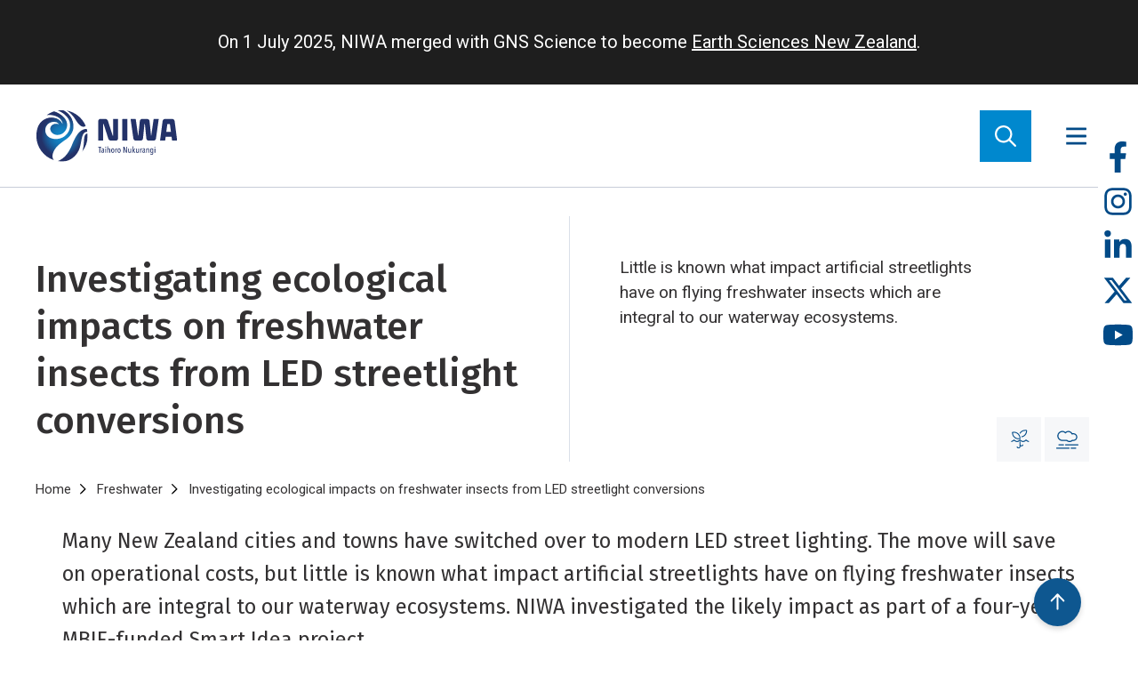

--- FILE ---
content_type: text/html; charset=UTF-8
request_url: https://niwa.co.nz/freshwater/investigating-ecological-impacts-freshwater-insects-led-streetlight-conversions
body_size: 30162
content:
<!DOCTYPE html>
<html lang="en" dir="ltr" prefix="og: https://ogp.me/ns#">
  <head>
    <meta charset="utf-8" />
<style id="gutenberg-palette">:root {   .has-black-color{ color:#000000 }  .has-black-background-color{ background-color:#000000 }  .has-black-border-color{ border-color:#000000 }  .has-cyan-bluish-gray-color{ color:#abb8c3 }  .has-cyan-bluish-gray-background-color{ background-color:#abb8c3 }  .has-cyan-bluish-gray-border-color{ border-color:#abb8c3 }  .has-white-color{ color:#ffffff }  .has-white-background-color{ background-color:#ffffff }  .has-white-border-color{ border-color:#ffffff }  .has-pale-pink-color{ color:#f78da7 }  .has-pale-pink-background-color{ background-color:#f78da7 }  .has-pale-pink-border-color{ border-color:#f78da7 }  .has-vivid-red-color{ color:#cf2e2e }  .has-vivid-red-background-color{ background-color:#cf2e2e }  .has-vivid-red-border-color{ border-color:#cf2e2e }  .has-luminous-vivid-orange-color{ color:#ff6900 }  .has-luminous-vivid-orange-background-color{ background-color:#ff6900 }  .has-luminous-vivid-orange-border-color{ border-color:#ff6900 }  .has-luminous-vivid-amber-color{ color:#fcb900 }  .has-luminous-vivid-amber-background-color{ background-color:#fcb900 }  .has-luminous-vivid-amber-border-color{ border-color:#fcb900 }  .has-light-green-cyan-color{ color:#7bdcb5 }  .has-light-green-cyan-background-color{ background-color:#7bdcb5 }  .has-light-green-cyan-border-color{ border-color:#7bdcb5 }  .has-vivid-green-cyan-color{ color:#00d084 }  .has-vivid-green-cyan-background-color{ background-color:#00d084 }  .has-vivid-green-cyan-border-color{ border-color:#00d084 }  .has-pale-cyan-blue-color{ color:#8ed1fc }  .has-pale-cyan-blue-background-color{ background-color:#8ed1fc }  .has-pale-cyan-blue-border-color{ border-color:#8ed1fc }  .has-vivid-cyan-blue-color{ color:#0693e3 }  .has-vivid-cyan-blue-background-color{ background-color:#0693e3 }  .has-vivid-cyan-blue-border-color{ border-color:#0693e3 }  .has-vivid-purple-color{ color:#9b51e0 }  .has-vivid-purple-background-color{ background-color:#9b51e0 }  .has-vivid-purple-border-color{ border-color:#9b51e0 } }</style>
<style id="gutenberg-font-sizes">:root {   .has-lede-font-size{ font-size:24 }  .has-body-font-size{ font-size:17 }  .has-small-font-size{ font-size:14 }  .has-medium-font-size{ font-size:21 }  .has-large-font-size{ font-size:38 }  .has-huge-font-size{ font-size:45 } }</style>
<meta name="description" content="Little is known what impact artificial streetlights have on flying freshwater insects which are integral to our waterway ecosystems." />
<link rel="canonical" href="https://niwa.co.nz/freshwater/investigating-ecological-impacts-freshwater-insects-led-streetlight-conversions" />
<meta property="og:site_name" content="Earth Sciences New Zealand | NIWA" />
<meta property="og:type" content="website" />
<meta property="og:url" content="https://niwa.co.nz/freshwater/investigating-ecological-impacts-freshwater-insects-led-streetlight-conversions" />
<meta property="og:title" content="Investigating ecological impacts on freshwater insects from LED streetlight conversions" />
<meta property="og:description" content="Little is known what impact artificial streetlights have on flying freshwater insects which are integral to our waterway ecosystems." />
<meta property="og:image" content="https://niwa.co.nz/sites/default/files/Street-LED-lighting.jpg" />
<meta name="Generator" content="Drupal 10 (https://www.drupal.org)" />
<meta name="MobileOptimized" content="width" />
<meta name="HandheldFriendly" content="true" />
<meta name="viewport" content="width=device-width, initial-scale=1.0" />
<link rel="icon" href="/themes/signify/niwa/favicon.ico" type="image/vnd.microsoft.icon" />
<script src="/sites/default/files/google_tag/niwa/google_tag.script.js?t98iby" defer></script>

    <title>Investigating ecological impacts on freshwater insects from LED streetlight conversions | Earth Sciences New Zealand | NIWA</title>
    <link rel="preconnect" href="https://fonts.googleapis.com">
    <link rel="preconnect" href="https://fonts.gstatic.com" crossorigin>
    <link href="https://fonts.googleapis.com/css2?family=Fira+Sans:ital,wght@0,300;0,400;0,500;0,600;1,300;1,400;1,500;1,600&family=Roboto:ital,wght@0,300;0,400;0,500;1,300;1,400;1,500&display=swap" rel="stylesheet"> 
    <link rel="stylesheet" media="all" href="/sites/default/files/css/css_Aay-AnjSnYVLX-sr75Wn3fuLCr85TEX70X-TeOqyvIM.css?delta=0&amp;language=en&amp;theme=niwa&amp;include=[base64]" />
<link rel="stylesheet" media="all" href="/sites/default/files/css/css_VH1dGgr-UksKMN84bpM0fAPL9crPYJN2j1onSslf2Xc.css?delta=1&amp;language=en&amp;theme=niwa&amp;include=[base64]" />

    <script src="https://use.fontawesome.com/releases/v6.1.0/js/all.js" defer crossorigin="anonymous"></script>
<script src="https://use.fontawesome.com/releases/v6.1.0/js/v4-shims.js" defer crossorigin="anonymous"></script>

  </head>
  <body class="path-node page-node-type-page">
        <a href="#main-content" class="visually-hidden focusable skip-link">
      Skip to main content
    </a>
    <noscript><iframe src="https://www.googletagmanager.com/ns.html?id=GTM-MXPZB4D" height="0" width="0" style="display:none;visibility:hidden"></iframe></noscript>
      <div class="dialog-off-canvas-main-canvas" data-off-canvas-main-canvas>
    <div class="site__layout">
    <div>
    <div id="block-niwa-earthsciencesbanner">
  
    
      
            <div class="field field--name-body field--type-text-with-summary field--label-hidden field__item"><div style="background-color:#1e1e1e;color:#fff;padding:30px 50px;width:100%;"><p style="font-size:20px;margin:0 auto;width:fit-content;">On 1 July 2025, NIWA merged with GNS Science to become <a style="color:#fff;" href="https://www.earthsciences.nz">Earth Sciences New Zealand</a>.</p></div></div>
      
  </div>

  </div>


  <header class="site__header">
    <div class="site__header-inner">
      <div class="site__header-logo">

      <div id="block-niwa-site-branding">
  
    
  <div class="site__header__brand">
    <a class="site__header__brand__link" href="/" title="Go to the Homepage" rel="home">
    <img class="site__header__brand__image" src="/themes/signify/niwa/images/niwa-logo-horizontal.svg" alt="Earth Sciences New Zealand | NIWA">
  </a>
  </div>
</div>

  
</div>

      <div class="site__header-menu">

      <nav role="navigation" aria-labelledby="block-niwa-primarymenublock-menu" id="block-niwa-primarymenublock">
            
  <h2 class="visually-hidden" id="block-niwa-primarymenublock-menu">Primary menu</h2>
  

        
            <ul class="site__header__menu__list--primary">
                        <li class="site__header__menu__item--primary">
          <a href="/atmosphere" title="World class research contributing to our understanding of greenhouse gases, ozone depletion, and urban air pollution." class="site__header__menu__link--primary" data-drupal-link-system-path="taxonomy/term/89">Atmosphere</a>
                        
  
  <div class="menu_link_content menu-link-contentmain view-mode-default menu-dropdown menu-dropdown-0 menu-type-default">
                <div class="layout layout--twocol-section layout--twocol-section--75-25">

          <div  class="layout__region layout__region--first">
        <div>
  
    
      
            <div class="field field--name-title field--type-string field--label-hidden field__item"><h1 class="menu-link-content__heading">Atmosphere</h1>
</div>
      
  </div>
<div>
  
    
      
            <div class="field field--name-description field--type-string field--label-hidden field__item"><div class="menu-link-content__description">World class research contributing to our understanding of greenhouse gases, ozone depletion, and urban air pollution.</div>
</div>
      
  </div>
<div>
  
    
      
      <div class="field field--name-link field--type-link field--label-hidden field__item menu-link-content__section-link">
      <a href="/atmosphere">
        Explore all
      </a>
    </div>
  
  </div>
<div>
  
    
      <div class="views-element-container"><div class="view view-eva view-menu-item-topics view-id-menu_item_topics view-display-id-entity_view_1 js-view-dom-id-971e923845120504430f2c74c3542d174f47a0bb519e6d3e6f8631cb9907415b">
  
    

  
  

  
  <div class="view view-eva view-menu-item-topics view-id-menu_item_topics view-display-id-entity_view_2 js-view-dom-id-4f899480c39042a04a8a9ac8639b5e2666d11c7f44b780fda915982ee8276ae1">
  
    

  
  

      <div class="views-row"><div class="taxonomy-term taxonomy-term--type-topic taxonomy-term--view-mode-topic-children-tags ds-1col clearfix">

  

  <div class="views-element-container"><div class="view view-eva view-topic-children view-id-topic_children view-display-id-entity_view_1 js-view-dom-id-4ff8ed48d74f2ce415c28377e7f582ca5e102c71a177ab0199962cf2912f7e53">
  
    

  
  

  
  
  

  
  

  
  </div>
</div>


</div>

</div>

  
  

  
  

  
  </div>

  

  
  

  
  </div>
</div>

  </div>
<div>
  
    
      <div class="views-element-container"><div class="view view-eva view-menu-item-related-topics view-id-menu_item_related_topics view-display-id-entity_view_1 js-view-dom-id-c733c8e5eda1a351b21141e8c3a21a5d15e5b7bf53e4f2b98ea077e23bff1d90">
  
    

  
  

  
  <div class="view view-eva view-menu-item-related-topics view-id-menu_item_related_topics view-display-id-entity_view_2 js-view-dom-id-8111ab3983d061029c5ded936cc6970a432baa23a26c81b3cce8fcc33d8dcf85">
  
    

  
  

      <div class="views-row"><div class="taxonomy-term taxonomy-term--type-topic taxonomy-term--view-mode-topic-related-tags ds-1col clearfix">

  

      
      <div class="topic-tag topic-tag--related"><a href="/atmosphere/air-quality" hreflang="en">Air quality</a></div>
      <div class="topic-tag topic-tag--related"><a href="/atmosphere/greenhouse-and-trace-gases" hreflang="en">Greenhouse and trace gases</a></div>
      <div class="topic-tag topic-tag--related"><a href="/atmosphere/uv-and-ozone-1" hreflang="en">UV and ozone</a></div>
      <div class="topic-tag topic-tag--related"><a href="/remote-sensing" hreflang="en">Remote sensing</a></div>
      
  



</div>

</div>

  
  

  
  

  
  </div>

  

  
  

  
  </div>
</div>

  </div>
<div>
  
    
      
      <div class="field field--name-field-grouped-links field--type-entity-reference-revisions field--label-hidden field__items">
              <div class="field__item"><div class="paragraph paragraph--type-grouped-links paragraph--view-mode-default ds-1col clearfix">

  

  
  <h2><a href="https://niwa.co.nz/atmosphere?pt=10#filters">Research</a></h2>


      <div class="field field--name-field-links field--type-link field--label-hidden field__items">
              <div class="field__item"><a href="/atmosphere/accurate-quantification-methane-emissions-waste-and-agriculture">Accurate quantification of methane emissions from waste and agriculture</a></div>
              <div class="field__item"><a href="/climate/research-projects/carbon-watch-nz">CarbonWatch NZ</a></div>
              <div class="field__item"><a href="/atmosphere/methanesat">MethaneSAT</a></div>
              <div class="field__item"><a href="/atmosphere/research-projects/total-carbon-column-observing-network">Total Carbon Column Observing Network</a></div>
              <div class="field__item"><a href="/atmosphere/chemistry-climate-modelling">Chemistry-climate modelling</a></div>
          </div>
  

</div>

</div>
              <div class="field__item"><div class="paragraph paragraph--type-grouped-links paragraph--view-mode-default ds-1col clearfix">

  

  
  <h2><a href="https://niwa.co.nz/atmosphere?pt=13#filters">Tools &amp; services</a></h2>


      <div class="field field--name-field-links field--type-link field--label-hidden field__items">
              <div class="field__item"><a href="/atmosphere/our-data/trace-gas-datasets">Trace gas datasets</a></div>
              <div class="field__item"><a href="/atmosphere/carbon-dioxide">Carbon dioxide data</a></div>
              <div class="field__item"><a href="/atmosphere/methane">Methane data</a></div>
              <div class="field__item"><a href="/atmosphere/uv-and-ozone">UV &amp; ozone</a></div>
          </div>
  

</div>

</div>
              <div class="field__item"><div class="paragraph paragraph--type-grouped-links paragraph--view-mode-default ds-1col clearfix">

  

  
  <h2><a href="https://niwa.co.nz/atmosphere?pt=6#filters">Facilities</a></h2>


      <div class="field field--name-field-links field--type-link field--label-hidden field__items">
              <div class="field__item"><a href="/atmosphere/facilities/baring-head">Baring Head Atmospheric Research Station</a></div>
              <div class="field__item"><a href="/atmosphere/facilities/lauder-atmospheric-research-station">Lauder Atmospheric Research Station</a></div>
          </div>
  

</div>

</div>
          </div>
  
  </div>

      </div>
    
          <div  class="layout__region layout__region--second">
        <div>
  
    
      
            <div class="field field--name-field-promoted-page field--type-entity-reference field--label-hidden field__item">  <div class="layout layout--onecol">
    <div  class="layout__region layout__region--content">
      
<div  class="card card--mega-menu">
    
            <div class="field field--name-dynamic-token-fieldnode-link-to-source field--type-ds field--label-hidden field__item"><p class="card__link-to-source"><a class="card__link" href="/atmosphere/methanesat">Link to source page</a></p>
</div>
      
            <div class="field field--name-field-promotion-image field--type-entity-reference field--label-hidden field__item">  <img loading="lazy" src="/sites/default/files/styles/card_mega_menu/public/2023-12/MethaneSATMission_web.jpg?h=094f39d6&amp;itok=En9ShN2s" width="614" height="409" alt="MethaneSAT Mission" />


</div>
      
            <div class="field field--name-node-title field--type-ds field--label-hidden field__item"><h2>
  MethaneSAT
</h2>
</div>
      
      <div class="field field--name-field-page-type field--type-entity-reference field--label-hidden field__item">Research Project</div>
  
            <div class="field field--name-node-post-date field--type-ds field--label-hidden field__item">10 May 2023</div>
      
            <div class="field field--name-field-description field--type-string-long field--label-hidden field__item">Detecting and quantifying methane emissions by satellite</div>
      
  </div>
    </div>
  </div>

</div>
      
  </div>
<div>
  
    
      <div class="views-element-container"><div class="view view-eva view-menu-item-related-content view-id-menu_item_related_content view-display-id-entity_view_1 js-view-dom-id-dcdc732e5e61c887a8a84b8763a88555185286879a03a100d8a49e280476551a">
  
    

  
  

  
  <div class="view view-eva view-menu-item-related-content view-id-menu_item_related_content view-display-id-entity_view_2 js-view-dom-id-27132eb7c3b80ea64b1c15a76f455422ac97a464d7e11023c8787caad51c2723">
  
    

  
  

  
  
  

  
  

  
  </div>

  

  
  

  
  </div>
</div>

  </div>

      </div>
    
  </div>

      </div>



        </li>

                    <li class="site__header__menu__item--primary">
          <a href="/climate-and-weather" title="Understanding our variable and changing climate is critical for managing resources and reducing risks." class="site__header__menu__link--primary" data-drupal-link-system-path="node/114324">Climate &amp; Weather</a>
                        
  
  <div class="menu_link_content menu-link-contentmain view-mode-default menu-dropdown menu-dropdown-0 menu-type-default">
                <div class="layout layout--twocol-section layout--twocol-section--75-25">

          <div  class="layout__region layout__region--first">
        <div>
  
    
      
            <div class="field field--name-title field--type-string field--label-hidden field__item"><h1 class="menu-link-content__heading">Climate &amp; Weather</h1>
</div>
      
  </div>
<div>
  
    
      
            <div class="field field--name-description field--type-string field--label-hidden field__item"><div class="menu-link-content__description">Understanding our variable and changing climate is critical for managing resources and reducing risks.</div>
</div>
      
  </div>
<div>
  
    
      
      <div class="field field--name-link field--type-link field--label-hidden field__item menu-link-content__section-link">
      <a href="/climate-and-weather">
        Explore all
      </a>
    </div>
  
  </div>
<div>
  
    
      <div class="views-element-container"><div class="view view-eva view-menu-item-topics view-id-menu_item_topics view-display-id-entity_view_1 js-view-dom-id-9754912309782295a499bb58e20af3960a095fd99d39672938e328a65c48fb98">
  
    

  
  

      <div class="views-row"><div class="taxonomy-term taxonomy-term--type-topic taxonomy-term--view-mode-topic-children-tags ds-1col clearfix">

  

  <div class="views-element-container"><div class="view view-eva view-topic-children view-id-topic_children view-display-id-entity_view_1 js-view-dom-id-20bc6c50b7481edc18eba4290915d78be49c349bc32f238f2983f20b10f7dda2">
  
    

  
  

  
  
  

  
  

  
  </div>
</div>


</div>

</div>

  
  

  
  

  
  </div>
</div>

  </div>
<div>
  
    
      <div class="views-element-container"><div class="view view-eva view-menu-item-related-topics view-id-menu_item_related_topics view-display-id-entity_view_1 js-view-dom-id-82676dd74a305f971ad2b663e2cf77fe20f36c36dd46851109751cccf798bf99">
  
    

  
  

      <div class="views-row"><div class="taxonomy-term taxonomy-term--type-topic taxonomy-term--view-mode-topic-related-tags ds-1col clearfix">

  

      
      <div class="topic-tag topic-tag--related"><a href="/climate-and-weather/climate-change" hreflang="en">Climate change</a></div>
      <div class="topic-tag topic-tag--related"><a href="/climate-and-weather/climate-change-adaptation" hreflang="en">Climate change adaptation</a></div>
      <div class="topic-tag topic-tag--related"><a href="/climate-and-weather/climate-data" hreflang="en">Climate data</a></div>
      <div class="topic-tag topic-tag--related"><a href="/climate-and-weather/climate-modelling-and-projections" hreflang="en">Climate modelling and projections</a></div>
      <div class="topic-tag topic-tag--related"><a href="/climate-and-weather/weather-forecasting" hreflang="en">Weather forecasting</a></div>
      <div class="topic-tag topic-tag--related"><a href="/energy" hreflang="en">Energy</a></div>
      <div class="topic-tag topic-tag--related"><a href="/primary-sector" hreflang="en">Primary sector</a></div>
      
  



</div>

</div>

  
  

  
  

  
  </div>
</div>

  </div>
<div>
  
    
      
      <div class="field field--name-field-grouped-links field--type-entity-reference-revisions field--label-hidden field__items">
              <div class="field__item"><div class="paragraph paragraph--type-grouped-links paragraph--view-mode-default ds-1col clearfix">

  

  
  <h2><a href="https://niwa.co.nz/climate-and-weather?pt=10#filters">Research</a></h2>


      <div class="field field--name-field-links field--type-link field--label-hidden field__items">
              <div class="field__item"><a href="/climate/research-projects/updated-national-climate-projections-for-aotearoa-new-zealand">Updated national climate projections</a></div>
              <div class="field__item"><a href="/climate/research-projects/physics-and-ai-based-high-resolution-climate-projections">Physics + AI climate projections</a></div>
              <div class="field__item"><a href="/climate-and-weather/nowcasting-and-short-medium-range-forecasting-solar-and-wind-energy">Nowcasting for solar and wind</a></div>
              <div class="field__item"><a href="/climate/research-projects/climate-present-and-past">Climate present and past</a></div>
              <div class="field__item"><a href="/climate/research-projects/providing-climate-change-advice-to-new-zealands-regions">Providing climate change advice for NZ</a></div>
              <div class="field__item"><a href="/climate-and-weather/forecasting-weather-systems">Forecasting weather systems</a></div>
              <div class="field__item"><a href="/climate/information-and-resources/citizen-science-new-zealand-rainfall-monitoring-network">Citizen science - rainfall monitoring</a></div>
              <div class="field__item"><a href="/climate-and-weather/serious-games-tool-engage-people">Serious games as a tool to engage people</a></div>
          </div>
  

</div>

</div>
              <div class="field__item"><div class="paragraph paragraph--type-grouped-links paragraph--view-mode-default ds-1col clearfix">

  

  
  <h2><a href="https://niwa.co.nz/climate-and-weather?pt=13#filters">Tools &amp; services</a></h2>


      <div class="field field--name-field-links field--type-link field--label-hidden field__items">
              <div class="field__item"><a href="/climate-and-weather/climate-change-adaptation-toolbox">Climate change adaptation toolbox</a></div>
              <div class="field__item"><a href="/climate-and-weather/weather-and-climate-forecasting-services">Weather and climate forecasting services</a></div>
              <div class="field__item"><a href="https://shiny.niwa.co.nz/drought-forecast/">Drought forecasting dashboard</a></div>
              <div class="field__item"><a href="/climate-and-weather/niwa-can-help-you-leverage-updated-climate-projections">Leveraging updated climate projections</a></div>
              <div class="field__item"><a href="/climate/our-services/obtaining-climate-data-from-niwa">Climate data</a></div>
              <div class="field__item"><a href="/climate/our-services/virtual-climate-stations">Virtual Climate Stations</a></div>
              <div class="field__item"><a href="/climate/our-services/climate-mapping">Climate mapping</a></div>
              <div class="field__item"><a href="/climate-and-weather/daily-climate-maps">Daily climate maps</a></div>
          </div>
  

</div>

</div>
              <div class="field__item"><div class="paragraph paragraph--type-grouped-links paragraph--view-mode-default ds-1col clearfix">

  

  
  <h2><a href="https://niwa.co.nz/climate-and-weather?pt=All&amp;sort_by=recent#filters">Understanding our climate</a></h2>


      <div class="field field--name-field-links field--type-link field--label-hidden field__items">
              <div class="field__item"><a href="/seasonal-climate-outlook/seasonal-climate-outlook">Seasonal climate outlooks</a></div>
              <div class="field__item"><a href="/climate-and-weather/climate-summaries-0">Climate summaries</a></div>
              <div class="field__item"><a href="/climate-and-weather/sea-surface-temperature-update">Sea Surface Temperature Update</a></div>
              <div class="field__item"><a href="/climate-and-weather/regional-climatologies">Regional climatologies</a></div>
              <div class="field__item"><a href="/rainfall/southwest-pacific-tropical-cyclone-outlook">Southwest Pacific Tropical Cyclone Outlook</a></div>
              <div class="field__item"><a href="/climate-and-weather/island-climate-update">Island Climate Update</a></div>
              <div class="field__item"><a href="/climate-and-weather/el-nino-and-la-nina">El Niño and La Niña</a></div>
              <div class="field__item"><a href="/climate/information-and-resources/nz-temperature-record">NZ temperature record</a></div>
          </div>
  

</div>

</div>
          </div>
  
  </div>

      </div>
    
          <div  class="layout__region layout__region--second">
        <div>
  
    
      
            <div class="field field--name-field-promoted-page field--type-entity-reference field--label-hidden field__item">  <div class="layout layout--onecol">
    <div  class="layout__region layout__region--content">
      
<div  class="card card--mega-menu">
    
            <div class="field field--name-dynamic-token-fieldnode-link-to-source field--type-ds field--label-hidden field__item"><p class="card__link-to-source"><a class="card__link" href="/climate-and-weather/niwa-can-help-you-leverage-updated-climate-projections">Link to source page</a></p>
</div>
      
            <div class="field field--name-field-promotion-image field--type-entity-reference field--label-hidden field__item">  <img loading="lazy" src="/sites/default/files/styles/card_mega_menu/public/2022_PHOTO_COMP_Skyline_Hookcropped.jpg?h=034a5371&amp;itok=5geu_pYl" width="614" height="409" />


</div>
      
            <div class="field field--name-node-title field--type-ds field--label-hidden field__item"><h2>
  NIWA can help you leverage updated climate projections 
</h2>
</div>
      
      <div class="field field--name-field-page-type field--type-entity-reference field--label-hidden field__item">Service</div>
  
            <div class="field field--name-node-post-date field--type-ds field--label-hidden field__item">29 August 2024</div>
      
            <div class="field field--name-field-description field--type-string-long field--label-hidden field__item">NIWA is using updated climate projections to help New Zealanders better understand climate-related risks.</div>
      
  </div>
    </div>
  </div>

</div>
      
  </div>
<div>
  
    
      <div class="views-element-container"><div class="view view-eva view-menu-item-related-content view-id-menu_item_related_content view-display-id-entity_view_1 js-view-dom-id-93c5b96ac1c68cbe9ac480579e2557ae80419ff74922ca20ca82a3e7485617fd">
  
    

  
  

  
  <div class="view view-eva view-menu-item-related-content view-id-menu_item_related_content view-display-id-entity_view_2 js-view-dom-id-26d02a2c6da1965e115fcb7bca2d8e5f6216e6a1f5535ef7f949d4da02ca954d">
  
    

  
  

  
  
  

  
  

  
  </div>

  

  
  

  
  </div>
</div>

  </div>

      </div>
    
  </div>

      </div>



        </li>

                    <li class="site__header__menu__item--primary">
          <a href="/hazards" title="Nature can be a destructive force. Our science prevents property damage and saves lives." class="site__header__menu__link--primary" data-drupal-link-system-path="taxonomy/term/198">Hazards</a>
                        
  
  <div class="menu_link_content menu-link-contentmain view-mode-default menu-dropdown menu-dropdown-0 menu-type-default">
                <div class="layout layout--twocol-section layout--twocol-section--75-25">

          <div  class="layout__region layout__region--first">
        <div>
  
    
      
            <div class="field field--name-title field--type-string field--label-hidden field__item"><h1 class="menu-link-content__heading">Hazards</h1>
</div>
      
  </div>
<div>
  
    
      
            <div class="field field--name-description field--type-string field--label-hidden field__item"><div class="menu-link-content__description">Nature can be a destructive force. Our science prevents property damage and saves lives.</div>
</div>
      
  </div>
<div>
  
    
      
      <div class="field field--name-link field--type-link field--label-hidden field__item menu-link-content__section-link">
      <a href="/hazards">
        Explore all
      </a>
    </div>
  
  </div>
<div>
  
    
      <div class="views-element-container"><div class="view view-eva view-menu-item-topics view-id-menu_item_topics view-display-id-entity_view_1 js-view-dom-id-a466febe2909d6660d32ec6434974a467928416f931f21d11ab978393783cad1">
  
    

  
  

  
  <div class="view view-eva view-menu-item-topics view-id-menu_item_topics view-display-id-entity_view_2 js-view-dom-id-b897b520563fd2f6d2803b62974aa46a71f76731a37cc1d864ed10693ce50dda">
  
    

  
  

      <div class="views-row"><div class="taxonomy-term taxonomy-term--type-topic taxonomy-term--view-mode-topic-children-tags ds-1col clearfix">

  

  <div class="views-element-container"><div class="view view-eva view-topic-children view-id-topic_children view-display-id-entity_view_1 js-view-dom-id-6edc050b99ebf0d42e972c90233344355817459a46f952c28db851620e7ac2d4">
  
    

  
  

      <div class="topic-tag"><a href="/hazards/coastal-hazards" hreflang="en">Coastal hazards</a></div>

  
  

  
  

  
  </div>
</div>


</div>

</div>

  
  

  
  

  
  </div>

  

  
  

  
  </div>
</div>

  </div>
<div>
  
    
      <div class="views-element-container"><div class="view view-eva view-menu-item-related-topics view-id-menu_item_related_topics view-display-id-entity_view_1 js-view-dom-id-bfc8a12bd2c9569f3fa8133938adcaf7e750bdcde4e2e962e62eaa255de035a6">
  
    

  
  

  
  <div class="view view-eva view-menu-item-related-topics view-id-menu_item_related_topics view-display-id-entity_view_2 js-view-dom-id-7aafba305b0c609f02127dd55564e369ebb93fc723851c9bf2a6cfea968ab8e7">
  
    

  
  

      <div class="views-row"><div class="taxonomy-term taxonomy-term--type-topic taxonomy-term--view-mode-topic-related-tags ds-1col clearfix">

  

      
      <div class="topic-tag topic-tag--related"><a href="/hazards/weather-hazards" hreflang="en">Weather hazards</a></div>
      <div class="topic-tag topic-tag--related"><a href="/hazards/geological-hazards" hreflang="en">Geological hazards</a></div>
      
  



</div>

</div>

  
  

  
  

  
  </div>

  

  
  

  
  </div>
</div>

  </div>
<div>
  
    
      
      <div class="field field--name-field-grouped-links field--type-entity-reference-revisions field--label-hidden field__items">
              <div class="field__item"><div class="paragraph paragraph--type-grouped-links paragraph--view-mode-default ds-1col clearfix">

  

  
  <h2><a href="https://niwa.co.nz/hazards?pt=10">Research</a></h2>


      <div class="field field--name-field-links field--type-link field--label-hidden field__items">
              <div class="field__item"><a href="/hazards/future-coasts-aotearoa">Future Coasts Aotearoa</a></div>
              <div class="field__item"><a href="/hazards/wave-hazard-research">Wave hazard research</a></div>
              <div class="field__item"><a href="/hazards/riskscape-software">Riskscape software</a></div>
              <div class="field__item"><a href="/hazards/ma-te-haumaru-o-nga-puna-wai-o-rakaihautu-ka-ora-mo-ake-tonu">Mā te haumaru ō te wai: Aotearoa flood resilience</a></div>
              <div class="field__item"><a href="/hazards/research-projects/responding-to-and-preparing-for-extreme-weather-events">Responding to and preparing for extreme weather events</a></div>
              <div class="field__item"><a href="/climate-and-weather/forecasting-weather-systems">Forecasting weather systems</a></div>
              <div class="field__item"><a href="/hazards/tsunami-generated-underwater-volcanoes">Tsunami generated by underwater volcanoes</a></div>
              <div class="field__item"><a href="/hazards/weather-hazards/river-flow-forecasting">River flow forecasting</a></div>
          </div>
  

</div>

</div>
              <div class="field__item"><div class="paragraph paragraph--type-grouped-links paragraph--view-mode-default ds-1col clearfix">

  

  
  <h2><a href="https://niwa.co.nz/our-services?subtree%5Btopic%5D=198">Tools &amp; services</a></h2>


      <div class="field field--name-field-links field--type-link field--label-hidden field__items">
              <div class="field__item"><a href="/hazards/coastal-hazards/extreme-coastal-flood-maps-aotearoa-new-zealand">Extreme coastal flood maps for Aotearoa New Zealand</a></div>
              <div class="field__item"><a href="/coasts/tides/storm-tide-red-alert-days-2026">Storm-tide red-alert days 2026</a></div>
              <div class="field__item"><a href="/coasts/tide-forecaster">Tide forecaster</a></div>
              <div class="field__item"><a href="/hazards/sea-level-rise">Sea-level rise</a></div>
              <div class="field__item"><a href="https://shiny.niwa.co.nz/drought-forecast/">Drought dashboard</a></div>
              <div class="field__item"><a href="/climate-and-weather/serious-games-tool-engage-people">Serious games as a tool to engage people</a></div>
          </div>
  

</div>

</div>
          </div>
  
  </div>

      </div>
    
          <div  class="layout__region layout__region--second">
        <div>
  
    
      
            <div class="field field--name-field-promoted-page field--type-entity-reference field--label-hidden field__item">
<div  class="card card--mega-menu">
    
            <div class="field field--name-dynamic-token-fieldnode-link-to-source field--type-ds field--label-hidden field__item"><p class="card__link-to-source"><a class="card__link" href="/news/tonga-eruption-confirmed-largest-ever-recorded">Link to source page</a></p>
</div>
      
            <div class="field field--name-field-promotion-image field--type-entity-reference field--label-hidden field__item">  <img loading="lazy" src="/sites/default/files/styles/card_mega_menu/public/2022_10_3D_MODEL_HTHH_parsonskingDSC00900-web.jpg?h=f3f0a9e5&amp;itok=gsi2rTI3" width="614" height="409" />


</div>
      
            <div class="field field--name-node-title field--type-ds field--label-hidden field__item"><h2>
  Tonga eruption confirmed as largest ever recorded
</h2>
</div>
      
      <div class="field field--name-field-page-type field--type-entity-reference field--label-hidden field__item">Media release</div>
  
            <div class="field field--name-node-post-date field--type-ds field--label-hidden field__item">21 November 2022</div>
      
            <div class="field field--name-field-description field--type-string-long field--label-hidden field__item">A New Zealand-led team has completed the fullest investigation to date into January’s eruption of the underwater Tongan volcano.</div>
      
  </div>

</div>
      
  </div>
<div>
  
    
      <div class="views-element-container"><div class="view view-eva view-menu-item-related-content view-id-menu_item_related_content view-display-id-entity_view_1 js-view-dom-id-7a959cae8c9ed7f7db086c064b63727e161d6f01bed5b7fffaf7cc0e52126669">
  
    

  
  

  
  <div class="view view-eva view-menu-item-related-content view-id-menu_item_related_content view-display-id-entity_view_2 js-view-dom-id-e18417d294eaafdbc53cc592d1d38eb0b32e77799fb9377a4c835ee4efc46e9f">
  
    

  
  

  
  
  

  
  

  
  </div>

  

  
  

  
  </div>
</div>

  </div>

      </div>
    
  </div>

      </div>



        </li>

                    <li class="site__header__menu__item--primary">
          <a href="/coasts-and-oceans" title="NIWA aims to provide the knowledge needed for the sound environmental management of our marine resources." class="site__header__menu__link--primary" data-drupal-link-system-path="taxonomy/term/6203">Coasts &amp; Oceans</a>
                        
  
  <div class="menu_link_content menu-link-contentmain view-mode-default menu-dropdown menu-dropdown-0 menu-type-default">
                <div class="layout layout--twocol-section layout--twocol-section--75-25">

          <div  class="layout__region layout__region--first">
        <div>
  
    
      
            <div class="field field--name-title field--type-string field--label-hidden field__item"><h1 class="menu-link-content__heading">Coasts &amp; Oceans</h1>
</div>
      
  </div>
<div>
  
    
      
            <div class="field field--name-description field--type-string field--label-hidden field__item"><div class="menu-link-content__description">NIWA aims to provide the knowledge needed for the sound environmental management of our marine resources.</div>
</div>
      
  </div>
<div>
  
    
      
      <div class="field field--name-link field--type-link field--label-hidden field__item menu-link-content__section-link">
      <a href="/coasts-and-oceans">
        Explore all
      </a>
    </div>
  
  </div>
<div>
  
    
      <div class="views-element-container"><div class="view view-eva view-menu-item-topics view-id-menu_item_topics view-display-id-entity_view_1 js-view-dom-id-a7f058848dfacc792cbb35785d7a85d0913abf62a8c4757569ba672a4232430c">
  
    

  
  

  
  <div class="view view-eva view-menu-item-topics view-id-menu_item_topics view-display-id-entity_view_2 js-view-dom-id-05d33a65ce2b81f7cde0f409070132af06c214272e36201401e7c05435246997">
  
    

  
  

      <div class="views-row"><div class="taxonomy-term taxonomy-term--type-topic taxonomy-term--view-mode-topic-children-tags ds-1col clearfix">

  

  <div class="views-element-container"><div class="view view-eva view-topic-children view-id-topic_children view-display-id-entity_view_1 js-view-dom-id-4e4235dfae660bbe2519fd5916b7dec03d4d382da1ecb95b105f8ea603b9bec7">
  
    

  
  

  
  
  

  
  

  
  </div>
</div>


</div>

</div>

  
  

  
  

  
  </div>

  

  
  

  
  </div>
</div>

  </div>
<div>
  
    
      <div class="views-element-container"><div class="view view-eva view-menu-item-related-topics view-id-menu_item_related_topics view-display-id-entity_view_1 js-view-dom-id-4a773425ed86b5c7e29fa04b270a15aa7e5c45ae9179f76f887456b4ad79885e">
  
    

  
  

  
  <div class="view view-eva view-menu-item-related-topics view-id-menu_item_related_topics view-display-id-entity_view_2 js-view-dom-id-662f9478165b38ff7addbebd36e7717a0c31acaa962ce25c5b44223d3a14d47f">
  
    

  
  

      <div class="views-row"><div class="taxonomy-term taxonomy-term--type-topic taxonomy-term--view-mode-topic-related-tags ds-1col clearfix">

  

      
      <div class="topic-tag topic-tag--related"><a href="/fisheries" hreflang="en">Fisheries</a></div>
      <div class="topic-tag topic-tag--related"><a href="/aquaculture" hreflang="en">Aquaculture</a></div>
      <div class="topic-tag topic-tag--related"><a href="/oceans" hreflang="en">Oceans</a></div>
      <div class="topic-tag topic-tag--related"><a href="/coasts" hreflang="en">Coasts</a></div>
      <div class="topic-tag topic-tag--related"><a href="/coasts/estuaries" hreflang="en">Estuaries</a></div>
      <div class="topic-tag topic-tag--related"><a href="/antarctica" hreflang="en">Antarctica</a></div>
      <div class="topic-tag topic-tag--related"><a href="/energy" hreflang="en">Energy</a></div>
      <div class="topic-tag topic-tag--related"><a href="/primary-sector" hreflang="en">Primary sector</a></div>
      
  



</div>

</div>

  
  

  
  

  
  </div>

  

  
  

  
  </div>
</div>

  </div>
<div>
  
    
      
      <div class="field field--name-field-grouped-links field--type-entity-reference-revisions field--label-hidden field__items">
              <div class="field__item"><div class="paragraph paragraph--type-grouped-links paragraph--view-mode-default ds-1col clearfix">

  

  
  <h2><a href="https://niwa.co.nz/research">Research</a></h2>


      <div class="field field--name-field-links field--type-link field--label-hidden field__items">
              <div class="field__item"><a href="/antarctica?pt=10#filters">Antarctica</a></div>
              <div class="field__item"><a href="https://niwa.co.nz/aquaculture">Aquaculture</a></div>
              <div class="field__item"><a href="/coasts?pt=10#filters">Coasts </a></div>
              <div class="field__item"><a href="/research?subtree%5Btopic%5D=6145&amp;subtree%5Bsubtopic%5D=158&amp;created=All">Estuaries</a></div>
              <div class="field__item"><a href="/fisheries?pt=10#filters">Fisheries </a></div>
              <div class="field__item"><a href="/oceans?pt=10#filters">Oceans</a></div>
          </div>
  

</div>

</div>
              <div class="field__item"><div class="paragraph paragraph--type-grouped-links paragraph--view-mode-default ds-1col clearfix">

  

  
  <h2><a href="https://niwa.co.nz/our-services">Tools &amp; Services</a></h2>


      <div class="field field--name-field-links field--type-link field--label-hidden field__items">
              <div class="field__item"><a href="/aquaculture?pt=13#filters">Aquaculture</a></div>
              <div class="field__item"><a href="/coasts?pt=13#filters">Coasts</a></div>
              <div class="field__item"><a href="/our-services?subtree%5Btopic%5D=6145&amp;subtree%5Bsubtopic%5D=158">Estuaries</a></div>
              <div class="field__item"><a href="/fisheries?pt=13#filters">Fisheries</a></div>
              <div class="field__item"><a href="/oceans?pt=13#filters">Oceans</a></div>
              <div class="field__item"><a href="/vessels/niwa-vessels">NIWA Vessels</a></div>
          </div>
  

</div>

</div>
              <div class="field__item"><div class="paragraph paragraph--type-grouped-links paragraph--view-mode-default ds-1col clearfix">

  

  
  <h2><a href="https://niwa.co.nz/coasts-and-oceans?pt=27">Frequently visited</a></h2>


      <div class="field field--name-field-links field--type-link field--label-hidden field__items">
              <div class="field__item"><a href="/aquaculture/yellowtail-kingfish">Kingfish aquaculture</a></div>
              <div class="field__item"><a href="/hazards/future-coasts-aotearoa">Future Coasts Aotearoa</a></div>
              <div class="field__item"><a href="/coasts/marine-biosecurity">Marine biosecurity</a></div>
              <div class="field__item"><a href="/fisheries/ross-sea-toothfish-fishery">The Ross Sea toothfish fishery</a></div>
              <div class="field__item"><a href="/fisheries/recreational-fishing">Recreational Fishing</a></div>
              <div class="field__item"><a href="/coasts/marine-identification-guides-and-fact-sheets">Marine identification guides</a></div>
              <div class="field__item"><a href="/voyages">Voyages</a></div>
              <div class="field__item"><a href="https://niwa.co.nz/oceans/marine-carbon">Marine carbon</a></div>
          </div>
  

</div>

</div>
          </div>
  
  </div>

      </div>
    
          <div  class="layout__region layout__region--second">
        <div>
  
    
      
            <div class="field field--name-field-promoted-page field--type-entity-reference field--label-hidden field__item">  <div class="layout layout--onecol">
    <div  class="layout__region layout__region--content">
      
<div  class="card card--mega-menu">
    
            <div class="field field--name-dynamic-token-fieldnode-link-to-source field--type-ds field--label-hidden field__item"><p class="card__link-to-source"><a class="card__link" href="/vessels/niwa-vessels">Link to source page</a></p>
</div>
      
            <div class="field field--name-field-promotion-image field--type-entity-reference field--label-hidden field__item">  <img loading="lazy" src="/sites/default/files/styles/card_mega_menu/public/2025-03/2024_08_KAHAROA_II_ARRIVAL_HR-McPAKE-07835%20-%20VESSELS%20COVER%20-%20Wide.jpg?h=1a8b723c&amp;itok=2-0Y_HLS" width="614" height="409" alt="Kaharoa II wide" />


</div>
      
            <div class="field field--name-node-title field--type-ds field--label-hidden field__item"><h2>
  NIWA Vessels
</h2>
</div>
      
            <div class="field field--name-field-description field--type-string-long field--label-hidden field__item">NIWA&#039;s vessels are world-class environmental monitoring and research platforms.</div>
      
  </div>
    </div>
  </div>

</div>
      
  </div>
<div>
  
    
      <div class="views-element-container"><div class="view view-eva view-menu-item-related-content view-id-menu_item_related_content view-display-id-entity_view_1 js-view-dom-id-2a2d999f7c9722323edbd87583adcaafc3ee5be767788b6e993baa9bcf160a0f">
  
    

  
  

  
  <div class="view view-eva view-menu-item-related-content view-id-menu_item_related_content view-display-id-entity_view_2 js-view-dom-id-bd5fcbc7ea8479236fd1b8b6a8885af3cb9ed4488cb22eadf9c296491af63955">
  
    

  
  

  
  
  

  
  

  
  </div>

  

  
  

  
  </div>
</div>

  </div>

      </div>
    
  </div>

      </div>



        </li>

                    <li class="site__header__menu__item--primary">
          <a href="/freshwater" title="We provide public information on river, lake, and groundwater conditions across New Zealand including water quantity and quality." class="site__header__menu__link--primary" data-drupal-link-system-path="node/114353">Freshwater</a>
                        
  
  <div class="menu_link_content menu-link-contentmain view-mode-default menu-dropdown menu-dropdown-0 menu-type-default">
                <div class="layout layout--twocol-section layout--twocol-section--75-25">

          <div  class="layout__region layout__region--first">
        <div>
  
    
      
            <div class="field field--name-title field--type-string field--label-hidden field__item"><h1 class="menu-link-content__heading">Freshwater</h1>
</div>
      
  </div>
<div>
  
    
      
            <div class="field field--name-description field--type-string field--label-hidden field__item"><div class="menu-link-content__description">We provide public information on river, lake, and groundwater conditions across New Zealand including water quantity and quality.</div>
</div>
      
  </div>
<div>
  
    
      
      <div class="field field--name-link field--type-link field--label-hidden field__item menu-link-content__section-link">
      <a href="/freshwater">
        Explore all
      </a>
    </div>
  
  </div>
<div>
  
    
      <div class="views-element-container"><div class="view view-eva view-menu-item-topics view-id-menu_item_topics view-display-id-entity_view_1 js-view-dom-id-e11f167e3a5c82c15142cab350a98ca6c94e0581366d72d43bf36f2649bc4583">
  
    

  
  

      <div class="views-row"><div class="taxonomy-term taxonomy-term--type-topic taxonomy-term--view-mode-topic-children-tags ds-1col clearfix">

  

  <div class="views-element-container"><div class="view view-eva view-topic-children view-id-topic_children view-display-id-entity_view_1 js-view-dom-id-5ba44755e6a887072054ab7e95d0b3a36157cc80d210e6918c0f2e5253ad806a">
  
    

  
  

  
  
  

  
  

  
  </div>
</div>


</div>

</div>

  
  

  
  

  
  </div>
</div>

  </div>
<div>
  
    
      <div class="views-element-container"><div class="view view-eva view-menu-item-related-topics view-id-menu_item_related_topics view-display-id-entity_view_1 js-view-dom-id-4ac28416a722b4ac857fab07e70dd14b72f8717462976130bc7d7cd2a821aa54">
  
    

  
  

      <div class="views-row"><div class="taxonomy-term taxonomy-term--type-topic taxonomy-term--view-mode-topic-related-tags ds-1col clearfix">

  

      
      <div class="topic-tag topic-tag--related"><a href="/freshwater/ecological-monitoring" hreflang="en">Ecological monitoring</a></div>
      <div class="topic-tag topic-tag--related"><a href="/freshwater/ecotoxicology" hreflang="en">Ecotoxicology</a></div>
      <div class="topic-tag topic-tag--related"><a href="/freshwater/freshwater-fish" hreflang="en">Freshwater fish</a></div>
      <div class="topic-tag topic-tag--related"><a href="/freshwater/freshwater-invertebrates" hreflang="en">Freshwater invertebrates</a></div>
      <div class="topic-tag topic-tag--related"><a href="/freshwater/freshwater-quality" hreflang="en">Freshwater quality</a></div>
      <div class="topic-tag topic-tag--related"><a href="/freshwater/freshwater-restoration" hreflang="en">Freshwater restoration</a></div>
      <div class="topic-tag topic-tag--related"><a href="/primary-sector" hreflang="en">Primary sector</a></div>
      
  



</div>

</div>

  
  

  
  

  
  </div>
</div>

  </div>
<div>
  
    
      
      <div class="field field--name-field-grouped-links field--type-entity-reference-revisions field--label-hidden field__items">
              <div class="field__item"><div class="paragraph paragraph--type-grouped-links paragraph--view-mode-default ds-1col clearfix">

  

  
  <h2><a href="https://niwa.co.nz/freshwater?pt=10">Research</a></h2>


      <div class="field field--name-field-links field--type-link field--label-hidden field__items">
              <div class="field__item"><a href="/freshwater/stopping-gold-clam-its-now-or-never">Stopping the gold clam: it&#039;s now or never</a></div>
              <div class="field__item"><a href="/freshwater/rototurf-aquatic-plant-life-rafts-degraded-lakes">Roto Turf: Aquatic plant ‘life rafts’ in degraded lakes</a></div>
              <div class="field__item"><a href="/freshwater/freshwater-mitigation-systems">Freshwater mitigation systems</a></div>
              <div class="field__item"><a href="/freshwater/fish-passage">Fish Passage</a></div>
              <div class="field__item"><a href="/freshwater/high-frequency-water-quality-monitoring-guidance">High Frequency Water Quality Monitoring Guidance</a></div>
              <div class="field__item"><a href="/freshwater/bio-acoustic-fish-fence">Bio-Acoustic Fish Fence</a></div>
              <div class="field__item"><a href="/freshwater/research-projects/snow-and-ice-network">Snow and Ice Network</a></div>
          </div>
  

</div>

</div>
              <div class="field__item"><div class="paragraph paragraph--type-grouped-links paragraph--view-mode-default ds-1col clearfix">

  

  
  <h2><a href="https://niwa.co.nz/freshwater?pt=13">Services</a></h2>


      <div class="field field--name-field-links field--type-link field--label-hidden field__items">
              <div class="field__item"><a href="/freshwater/niwa-water-quality-laboratory">NIWA Water Quality Laboratory</a></div>
              <div class="field__item"><a href="/algal-services">Algal monitoring service</a></div>
              <div class="field__item"><a href="/freshwater/ecotoxicology-services">Ecotoxicology services</a></div>
              <div class="field__item"><a href="/freshwater/freshwater-aquatic-plants">Freshwater aquatic plants</a></div>
              <div class="field__item"><a href="/freshwater/freshwater-quality/lakespi-keeping-tabs-lake-health">LakeSPI: Keeping tabs on lake health</a></div>
              <div class="field__item"><a href="/freshwater/water-quality-modelling">Water quality modelling</a></div>
          </div>
  

</div>

</div>
              <div class="field__item"><div class="paragraph paragraph--type-grouped-links paragraph--view-mode-default ds-1col clearfix">

  

  
  <h2><a href="https://niwa.co.nz/freshwater?pt=13">Tools &amp; Resources</a></h2>


      <div class="field field--name-field-links field--type-link field--label-hidden field__items">
              <div class="field__item"><a href="/freshwater/freshwater-databases-online">Freshwater databases online</a></div>
              <div class="field__item"><a href="/freshwater/fish-passage-home/new-zealand-fish-passage-guidelines">Fish Passage Guidelines</a></div>
              <div class="field__item"><a href="/freshwater/fish-passage/guidelines-monitoring-fish-passage-success">Guidelines for monitoring fish passage success</a></div>
              <div class="field__item"><a href="/environmental-information/nz-freshwater-fish-database/nz-freshwater-fish-database-help">Freshwater Fish database</a></div>
              <div class="field__item"><a href="/freshwater/freshwater-pest-species">Freshwater pest species</a></div>
              <div class="field__item"><a href="/freshwater/freshwater-mitigation-systems/riparian-buffers/riparian-buffer-design-guide">Riparian Buffer Design Guide</a></div>
              <div class="field__item"><a href="/freshwater/freshwater-mitigation-systems/constructed-wetlands/constructed-wetland-guidelines">Constructed wetland guidelines</a></div>
              <div class="field__item"><a href="/freshwater/stream-health-monitoring-and-assessment-kit-shmak">Stream Health Monitoring and Assessment Kit (SHMAK)</a></div>
          </div>
  

</div>

</div>
              <div class="field__item"><div class="paragraph paragraph--type-grouped-links paragraph--view-mode-default ds-1col clearfix">

  

  
  <h2><a href="https://niwa.co.nz/freshwater/freshwater-programme-overview">Programmes</a></h2>


      <div class="field field--name-field-links field--type-link field--label-hidden field__items">
              <div class="field__item"><a href="/freshwater/programme-overview/freshwater-species-ecology-and-management">Freshwater species ecology and management</a></div>
              <div class="field__item"><a href="/freshwater/programme-overview/Hydrological-observations-and-predictions">Hydrological observations and predictions</a></div>
              <div class="field__item"><a href="/freshwater/programme-overview/environmental-flows">Environmental flows</a></div>
              <div class="field__item"><a href="/freshwater/programme-overview/causes-and-effects-of-water-quality-degradation">Causes and effects of water quality degradation</a></div>
              <div class="field__item"><a href="/freshwater-biosecurity">Freshwater biosecurity</a></div>
              <div class="field__item"><a href="/freshwater/freshwater-mitigation-systems">Freshwater mitigation systems</a></div>
          </div>
  

</div>

</div>
          </div>
  
  </div>

      </div>
    
          <div  class="layout__region layout__region--second">
        <div>
  
    
      
            <div class="field field--name-field-promoted-page field--type-entity-reference field--label-hidden field__item">  <div class="layout layout--onecol">
    <div  class="layout__region layout__region--content">
      
<div  class="card card--mega-menu">
    
            <div class="field field--name-dynamic-token-fieldnode-link-to-source field--type-ds field--label-hidden field__item"><p class="card__link-to-source"><a class="card__link" href="/freshwater/stopping-gold-clam-its-now-or-never">Link to source page</a></p>
</div>
      
            <div class="field field--name-field-promotion-image field--type-entity-reference field--label-hidden field__item">  <img loading="lazy" src="/sites/default/files/styles/card_mega_menu/public/2024-10/Gold_clam_bannerMiddle.png?h=000c6485&amp;itok=hZMVsY0Z" width="614" height="409" alt="Gold_clam_bannerMiddle.png" />


</div>
      
            <div class="field field--name-node-title field--type-ds field--label-hidden field__item"><h2>
  Stopping the gold clam: it&#039;s now or never 
</h2>
</div>
      
            <div class="field field--name-field-description field--type-string-long field--label-hidden field__item">A NIWA-led programme to develop effective, and culturally-attuned strategies for managing the freshwater gold clam. </div>
      
  </div>
    </div>
  </div>

</div>
      
  </div>
<div>
  
    
      <div class="views-element-container"><div class="view view-eva view-menu-item-related-content view-id-menu_item_related_content view-display-id-entity_view_1 js-view-dom-id-8b645aba5c7a7935a1bbcb769541ff02669eaeb825aaed79a05dde754b863784">
  
    

  
  

  
  <div class="view view-eva view-menu-item-related-content view-id-menu_item_related_content view-display-id-entity_view_2 js-view-dom-id-8e46e7de1f671d24673316f508177f273bf13fdd43e87d3fabe0e6a835190d64">
  
    

  
  

  
  
  

  
  

  
  </div>

  

  
  

  
  </div>
</div>

  </div>

      </div>
    
  </div>

      </div>



        </li>

                    <li class="site__header__menu__item--primary">
          <a href="/te-kuwaha-and-maori" title="Working together with hapū, iwi, Māori communities and Māori business to deliver tailored science." class="site__header__menu__link--primary" data-drupal-link-system-path="node/114354">Te Kūwaha</a>
                        
  
  <div class="menu_link_content menu-link-contentmain view-mode-default menu-dropdown menu-dropdown-0 menu-type-default">
                <div class="layout layout--twocol-section layout--twocol-section--75-25">

          <div  class="layout__region layout__region--first">
        <div>
  
    
      
            <div class="field field--name-title field--type-string field--label-hidden field__item"><h1 class="menu-link-content__heading">Te Kūwaha</h1>
</div>
      
  </div>
<div>
  
    
      
            <div class="field field--name-description field--type-string field--label-hidden field__item"><div class="menu-link-content__description">Working together with hapū, iwi, Māori communities and Māori business to deliver tailored science.</div>
</div>
      
  </div>
<div>
  
    
      
      <div class="field field--name-link field--type-link field--label-hidden field__item menu-link-content__section-link">
      <a href="/te-kuwaha-and-maori">
        Explore all
      </a>
    </div>
  
  </div>
<div>
  
    
      <div class="views-element-container"><div class="view view-eva view-menu-item-topics view-id-menu_item_topics view-display-id-entity_view_1 js-view-dom-id-71794e865a281c34161c524609cf4f2dd7b2405fff89bcecfe50e5a3e4d8398a">
  
    

  
  

  
  <div class="view view-eva view-menu-item-topics view-id-menu_item_topics view-display-id-entity_view_2 js-view-dom-id-15916d970bfe02194408bf7cf5856a6766e43b5c8c5314c68fcfcd04cbb871d8">
  
    

  
  

      <div class="views-row"><div class="taxonomy-term taxonomy-term--type-topic taxonomy-term--view-mode-topic-children-tags ds-1col clearfix">

  

  <div class="views-element-container"><div class="view view-eva view-topic-children view-id-topic_children view-display-id-entity_view_1 js-view-dom-id-fe340a2bd195986cc30a98948bb15c64fd50f50a7a3eb891ecc96cfa053d0fe2">
  
    

  
  

  
  
  

  
  

  
  </div>
</div>


</div>

</div>

  
  

  
  

  
  </div>

  

  
  

  
  </div>
</div>

  </div>
<div>
  
    
      <div class="views-element-container"><div class="view view-eva view-menu-item-related-topics view-id-menu_item_related_topics view-display-id-entity_view_1 js-view-dom-id-be1ae3310c3f3add514033ac42fa5f1377c31cee1a9e5fd6d3bedb9a27940cab">
  
    

  
  

  
  <div class="view view-eva view-menu-item-related-topics view-id-menu_item_related_topics view-display-id-entity_view_2 js-view-dom-id-b693e77a14acd264d671ef1b218e9f2fd56f8d2c7fc1e11ee83fbc5eda227e9b">
  
    

  
  

      <div class="views-row"><div class="taxonomy-term taxonomy-term--type-topic taxonomy-term--view-mode-topic-related-tags ds-1col clearfix">

  

      
      <div class="topic-tag topic-tag--related"><a href="/te-kuwaha-and-maori/taonga-species" hreflang="en">Taonga species</a></div>
      
  



</div>

</div>

  
  

  
  

  
  </div>

  

  
  

  
  </div>
</div>

  </div>
<div>
  
    
      
      <div class="field field--name-field-grouped-links field--type-entity-reference-revisions field--label-hidden field__items">
              <div class="field__item"><div class="paragraph paragraph--type-grouped-links paragraph--view-mode-default ds-1col clearfix">

  

  
  <h2><a href="https://niwa.co.nz/te-kuwaha-and-maori?pt=10#filters">Research</a></h2>


      <div class="field field--name-field-links field--type-link field--label-hidden field__items">
              <div class="field__item"><a href="/te-kuwaha/research-projects/cultural-keystone-species-co-management-and-restoration-of-our-freshwater-taonga-species">Cultural Keystone Species</a></div>
              <div class="field__item"><a href="/te-kuwaha/research-projects/maniapoto-cultural-assessment-framework">Maniapoto Cultural Assessment Framework</a></div>
              <div class="field__item"><a href="/te-k%C5%ABwaha/research-projects/the-impact-of-non-native-marine-pests-on-our-takutai-moana">The impact of non-native marine pests on our takutai moana</a></div>
              <div class="field__item"><a href="/te-k%C5%ABwaha/research-projects/ng%C4%81-repo-o-maniapoto-maniapoto-wetland-inventory">Ngā repo o Maniapoto - Maniapoto wetland inventory</a></div>
              <div class="field__item"><a href="/tahaaroa-lakes">Ngaa taonga tuku iho o ngaa roto o Tahaaroa</a></div>
          </div>
  

</div>

</div>
              <div class="field__item"><div class="paragraph paragraph--type-grouped-links paragraph--view-mode-default ds-1col clearfix">

  

  
  <h2><a href="https://niwa.co.nz/te-kuwaha-and-maori?pt=13#filters">Tools &amp; Resources</a></h2>


      <div class="field field--name-field-links field--type-link field--label-hidden field__items">
              <div class="field__item"><a href="/taonga-species">Taonga Species Series</a></div>
              <div class="field__item"><a href="/te-kuwaha/ccva">Climate Change Vulnerability Assessment (CCVA)</a></div>
              <div class="field__item"><a href="/te-kuwaha-and-maori/kaitiaki-tools">Kaitiaki Tools</a></div>
              <div class="field__item"><a href="/te-kuwaha/tools-and-resources/trends-analysis-for-selected-indicators-of-waikato-river-health-and-wellbeing-2010-2019">Trends analysis for selected indicators of Waikato River health</a></div>
              <div class="field__item"><a href="/climate/information-and-resources/climate-and-m%C4%81ori-society">Climate and Māori society</a></div>
          </div>
  

</div>

</div>
          </div>
  
  </div>

      </div>
    
          <div  class="layout__region layout__region--second">
        <div>
  
    
      
            <div class="field field--name-field-promoted-page field--type-entity-reference field--label-hidden field__item">  <div class="layout layout--onecol">
    <div  class="layout__region layout__region--content">
      
<div  class="card card--mega-menu">
    
            <div class="field field--name-dynamic-token-fieldnode-link-to-source field--type-ds field--label-hidden field__item"><p class="card__link-to-source"><a class="card__link" href="/te-kuwaha-and-maori/te-kuwaha-graduate-programme">Link to source page</a></p>
</div>
      
            <div class="field field--name-field-promotion-image field--type-entity-reference field--label-hidden field__item">  <img loading="lazy" src="/sites/default/files/styles/card_mega_menu/public/2023-01/koru.jpg?h=c74750f6&amp;itok=zxI9Rh7E" width="614" height="409" alt="Koru" />


</div>
      
            <div class="field field--name-node-title field--type-ds field--label-hidden field__item"><h2>
  Te Kūwaha Graduate Programme
</h2>
</div>
      
  
            <div class="field field--name-node-post-date field--type-ds field--label-hidden field__item">25 September 2025</div>
      
            <div class="field field--name-field-description field--type-string-long field--label-hidden field__item">NIWA’s Te Kūwaha Graduate Internship programme has been established to help support and create tangible pathways for the next generation of Māori researchers. </div>
      
  </div>
    </div>
  </div>

</div>
      
  </div>
<div>
  
    
      <div class="views-element-container"><div class="view view-eva view-menu-item-related-content view-id-menu_item_related_content view-display-id-entity_view_1 js-view-dom-id-5e0164eeba0e601bd646bd5f316b49eda0a112a2ddb42652fa14f8f9ebb78a6b">
  
    

  
  

  
  <div class="view view-eva view-menu-item-related-content view-id-menu_item_related_content view-display-id-entity_view_2 js-view-dom-id-012e808a0c300ae2539115bd1b03765f7924f920de5f7837da8260fb1a1c5660">
  
    

  
  

  
  
  

  
  

  
  </div>

  

  
  

  
  </div>
</div>

  </div>

      </div>
    
  </div>

      </div>



        </li>

                    <li class="site__header__menu__item--primary">
          <a href="/pacific" title="We provide applied science and environmental consultancy services to support international development. NIWA works collaboratively with Pacific partners to support the sustainable management and resilience of natural resources, environments &amp; communities." class="site__header__menu__link--primary" data-drupal-link-system-path="taxonomy/term/222">Pacific</a>
                        
  
  <div class="menu_link_content menu-link-contentmain view-mode-default menu-dropdown menu-dropdown-0 menu-type-default">
                <div class="layout layout--twocol-section layout--twocol-section--75-25">

          <div  class="layout__region layout__region--first">
        <div>
  
    
      
            <div class="field field--name-title field--type-string field--label-hidden field__item"><h1 class="menu-link-content__heading">Pacific</h1>
</div>
      
  </div>
<div>
  
    
      
            <div class="field field--name-description field--type-string field--label-hidden field__item"><div class="menu-link-content__description">We provide applied science and environmental consultancy services to support international development. NIWA works collaboratively with Pacific partners to support the sustainable management and resilience of natural resources, environments &amp; communities.</div>
</div>
      
  </div>
<div>
  
    
      
      <div class="field field--name-link field--type-link field--label-hidden field__item menu-link-content__section-link">
      <a href="/pacific">
        Explore all
      </a>
    </div>
  
  </div>
<div>
  
    
      <div class="views-element-container"><div class="view view-eva view-menu-item-topics view-id-menu_item_topics view-display-id-entity_view_1 js-view-dom-id-91da817ed42491452b0722129848d5e80c2b9840527b42bda2b2a75894340e47">
  
    

  
  

  
  <div class="view view-eva view-menu-item-topics view-id-menu_item_topics view-display-id-entity_view_2 js-view-dom-id-01658f23b576664081902e987f1feadbf97d3455c2f1aafa9ea29ca4a6b81d18">
  
    

  
  

      <div class="views-row"><div class="taxonomy-term taxonomy-term--type-topic taxonomy-term--view-mode-topic-children-tags ds-1col clearfix">

  

  <div class="views-element-container"><div class="view view-eva view-topic-children view-id-topic_children view-display-id-entity_view_1 js-view-dom-id-0a0f90fb3be241dc3c0254eeb65c2f15e18b55f861f2f1b45a1ca210af2adfc4">
  
    

  
  

      <div class="topic-tag"><a href="/pacific/pacific-freshwater" hreflang="en">Pacific freshwater</a></div>

  
  

  
  

  
  </div>
</div>


</div>

</div>

  
  

  
  

  
  </div>

  

  
  

  
  </div>
</div>

  </div>
<div>
  
    
      <div class="views-element-container"><div class="view view-eva view-menu-item-related-topics view-id-menu_item_related_topics view-display-id-entity_view_1 js-view-dom-id-f72f7ac993693ba11ad98251e9c7f30425cf966ab63d72e401ab38be66deca02">
  
    

  
  

  
  <div class="view view-eva view-menu-item-related-topics view-id-menu_item_related_topics view-display-id-entity_view_2 js-view-dom-id-78ee6acfcadab9340bc509ef2a6e38355649c100d336db87183935073a737b30">
  
    

  
  

      <div class="views-row"><div class="taxonomy-term taxonomy-term--type-topic taxonomy-term--view-mode-topic-related-tags ds-1col clearfix">

  

      
      <div class="topic-tag topic-tag--related"><a href="/pacific/pacific-climate" hreflang="en">Pacific climate</a></div>
      <div class="topic-tag topic-tag--related"><a href="/pacific/pacific-fisheries-and-aquaculture" hreflang="en">Pacific fisheries and aquaculture</a></div>
      <div class="topic-tag topic-tag--related"><a href="/pacific/pacific-hazards" hreflang="en">Pacific hazards</a></div>
      <div class="topic-tag topic-tag--related"><a href="/pacific/pacific-hydrography" hreflang="en">Pacific hydrography</a></div>
      <div class="topic-tag topic-tag--related"><a href="/pacific/pacific-marine-biosecurity" hreflang="en">Pacific marine biosecurity</a></div>
      <div class="topic-tag topic-tag--related"><a href="/pacific/pacific-ocean-science" hreflang="en">Pacific ocean science</a></div>
      
  



</div>

</div>

  
  

  
  

  
  </div>

  

  
  

  
  </div>
</div>

  </div>
<div>
  
    
      
      <div class="field field--name-field-grouped-links field--type-entity-reference-revisions field--label-hidden field__items">
              <div class="field__item"><div class="paragraph paragraph--type-grouped-links paragraph--view-mode-default ds-1col clearfix">

  

  
  <h2><a href="https://niwa.co.nz/pacific/pacific-partnerships">Partnerships</a></h2>


      <div class="field field--name-field-links field--type-link field--label-hidden field__items">
              <div class="field__item"><a href="/pacific/floating-university">A Floating University for the Pacific</a></div>
              <div class="field__item"><a href="/coasts/seabed-2030/seabed-2030">Pacific Centre for Seabed 2030</a></div>
              <div class="field__item"><a href="https://gem.spc.int/updates/blog/2021/09/new-ocean-acidification-training-hub-launched-to-tackle-growing-threat">Pacific Ocean Acidification Training Hub</a></div>
          </div>
  

</div>

</div>
              <div class="field__item"><div class="paragraph paragraph--type-grouped-links paragraph--view-mode-default ds-1col clearfix">

  

  
  <h2><a href="https://niwa.co.nz/pacific?pt=10#filters">Research Projects</a></h2>


      <div class="field field--name-field-links field--type-link field--label-hidden field__items">
              <div class="field__item"><a href="/pacific-rim/research-projects/pacific-risk-tool-for-resilience-phase-2-partner-2">Pacific Risk Tool for Resilience, Phase 2 (PARTneR-2)</a></div>
              <div class="field__item"><a href="/pacific/improved-sustainability-demersal-line-fishery-tonga">Improved sustainability of the demersal line fishery in Tonga</a></div>
              <div class="field__item"><a href="/pacific-rim/research-projects/development-of-sustainable-water-supply-and-treatment-systems-for-a-coastal-fijian-village">Development of sustainable water supply and treatment systems</a></div>
          </div>
  

</div>

</div>
              <div class="field__item"><div class="paragraph paragraph--type-grouped-links paragraph--view-mode-default ds-1col clearfix">

  

  
  <h2><a href="https://niwa.co.nz/pacific?pt=13#filters">Tools &amp; Services</a></h2>


      <div class="field field--name-field-links field--type-link field--label-hidden field__items">
              <div class="field__item"><a href="/climate-and-weather/island-climate-update">Island Climate Update</a></div>
              <div class="field__item"><a href="/hazards/coastal-hazards/partner-pacific-risk-tool-resilience">Riskscape</a></div>
              <div class="field__item"><a href="/pacific/climate-data-environment-services-client-clidesc">Climate Data for the Environment Services Client (CliDESc)</a></div>
              <div class="field__item"><a href="https://www.vmgd.gov.vu/climate/climate-maps">Climatology maps for Vanuatu</a></div>
              <div class="field__item"><a href="/pacific/pacific-freshwater/site-household-sanitation-guidelines-fiji">On-Site Household Sanitation Guidelines for Fiji</a></div>
          </div>
  

</div>

</div>
          </div>
  
  </div>

      </div>
    
          <div  class="layout__region layout__region--second">
        <div>
  
    
      
            <div class="field field--name-field-promoted-page field--type-entity-reference field--label-hidden field__item">  <div class="layout layout--onecol">
    <div  class="layout__region layout__region--content">
      
<div  class="card card--mega-menu">
    
            <div class="field field--name-dynamic-token-fieldnode-link-to-source field--type-ds field--label-hidden field__item"><p class="card__link-to-source"><a class="card__link" href="/climate-and-weather/island-climate-update">Link to source page</a></p>
</div>
      
            <div class="field field--name-field-promotion-image field--type-entity-reference field--label-hidden field__item">  <img loading="lazy" src="/sites/default/files/styles/card_mega_menu/public/2023-09/2022_09_TONGATAPU_parsonskingDSC08863.jpg?h=82f92a78&amp;itok=5PQVHxgt" width="614" height="409" alt="Coconut palms against the night sky in Tongatapu" />


</div>
      
            <div class="field field--name-node-title field--type-ds field--label-hidden field__item"><h2>
  Island Climate Update
</h2>
</div>
      
      <div class="field field--name-field-page-type field--type-entity-reference field--label-hidden field__item">Publication series</div>
  
            <div class="field field--name-node-post-date field--type-ds field--label-hidden field__item">06 June 2017</div>
      
            <div class="field field--name-field-description field--type-string-long field--label-hidden field__item">A monthly summary of the climate in the tropical South Pacific islands, with an outlook for the coming months.</div>
      
  </div>
    </div>
  </div>

</div>
      
  </div>
<div>
  
    
      <div class="views-element-container"><div class="view view-eva view-menu-item-related-content view-id-menu_item_related_content view-display-id-entity_view_1 js-view-dom-id-40e8250c3e33ebe255bade96d6ebcf2b5a2e454f4ece2f40d8b0f164745190cd">
  
    

  
  

  
  <div class="view view-eva view-menu-item-related-content view-id-menu_item_related_content view-display-id-entity_view_2 js-view-dom-id-0daed6899d8fd1dade068de006a19c4ab2b87d6a904f8145b23d0a886f7911e3">
  
    

  
  

  
  
  

  
  

  
  </div>

  

  
  

  
  </div>
</div>

  </div>

      </div>
    
  </div>

      </div>



        </li>

        </ul>
  



  </nav>
<nav role="navigation" aria-labelledby="block-niwa-secondarymenublock-menu" id="block-niwa-secondarymenublock">
            
  <h2 class="visually-hidden" id="block-niwa-secondarymenublock-menu">Secondary menu</h2>
  

        
            <ul class="site__header__menu__list--secondary">
                        <li data-disable-flyout="0" class="site__header__menu__item--secondary">
          <a href="/about-niwa" title="Decision makers at all levels are seeking evidence-based analysis and advice from environmental experts. NIWA’s science provides high quality insights to underpin important decisions, and innovative solutions." class="site__header__menu__link--secondary" data-drupal-link-system-path="node/114355">About</a>
                  
  
  <div class="menu_link_content menu-link-contentsecondary-menu view-mode-default menu-dropdown menu-dropdown-0 menu-type-default">
                <div class="layout layout--onecol">
    <div  class="layout__region layout__region--content">
      <div>
  
    
      
            <div class="field field--name-title field--type-string field--label-hidden field__item"><h1 class="menu-link-content__heading">About</h1>
</div>
      
  </div>
<div>
  
    
      
            <div class="field field--name-description field--type-string field--label-hidden field__item"><div class="menu-link-content__description">Decision makers at all levels are seeking evidence-based analysis and advice from environmental experts. NIWA’s science provides high quality insights to underpin important decisions, and innovative solutions.</div>
</div>
      
  </div>
<div>
  
    
      
      <div class="field field--name-link field--type-link field--label-hidden field__item menu-link-content__section-link">
      <a href="/about-niwa">
        Explore all
      </a>
    </div>
  
  </div>
<div>
  
    
      
      <div class="field field--name-field-secondary-grouped-links field--type-entity-reference-revisions field--label-hidden field__items">
              <div class="field__item"><div class="paragraph paragraph--type-grouped-links-utility paragraph--view-mode-default ds-1col clearfix">

  

  
  <h2><a href="https://niwa.co.nz/about-niwa/our-people">Our people</a></h2>


      <div class="field field--name-field-links field--type-link field--label-hidden field__items">
              <div class="field__item"><a href="https://earthsciences.nz/about-us/leadership">Our board</a></div>
              <div class="field__item"><a href="/about-niwa/our-people/our-management/executive-team">Executive team</a></div>
              <div class="field__item"><a href="/about-niwa/our-people/our-management/science-management-team">Science management team</a></div>
              <div class="field__item"><a href="/about-niwa/our-people/our-management/operations-management-team">Operations management team</a></div>
              <div class="field__item"><a href="/vessels-management-team">Vessels Management Team</a></div>
              <div class="field__item"><a href="/node/112602">Staff search</a></div>
          </div>
  

</div>

</div>
              <div class="field__item"><div class="paragraph paragraph--type-grouped-links-utility paragraph--view-mode-default ds-1col clearfix">

  

  
  <h2><a href="https://niwa.co.nz/about-niwa/careers-niwa">Careers at NIWA</a></h2>


      <div class="field field--name-field-links field--type-link field--label-hidden field__items">
              <div class="field__item"><a href="/about-niwa/careers-niwa/our-work">Our work</a></div>
              <div class="field__item"><a href="/about-niwa/careers-niwa/work-life-balance">Work-life balance</a></div>
              <div class="field__item"><a href="/about-niwa/careers-niwa/process">The process</a></div>
              <div class="field__item"><a href="/about-niwa/careers-niwa/careers-faqs">Careers - FAQs</a></div>
              <div class="field__item"><a href="/about-niwa/careers-niwa/coming-overseas">Coming from overseas?</a></div>
          </div>
  

</div>

</div>
              <div class="field__item"><div class="paragraph paragraph--type-grouped-links-utility paragraph--view-mode-default ds-1col clearfix">

  

  
  <h2><a href="https://niwa.co.nz/about-niwa">About us</a></h2>


      <div class="field field--name-field-links field--type-link field--label-hidden field__items">
              <div class="field__item"><a href="/about-niwa/our-company">Our company</a></div>
              <div class="field__item"><a href="/our-mission">Our mission</a></div>
              <div class="field__item"><a href="/about-niwa/statement-core-purpose">Statement of Core Purpose</a></div>
              <div class="field__item"><a href="/about-niwa/statement-corporate-intent">Statement of Corporate Intent</a></div>
              <div class="field__item"><a href="/about-niwa/annual-reports">Annual reports</a></div>
              <div class="field__item"><a href="/about-niwa/our-partners-funders">Our partners &amp; funders</a></div>
          </div>
  

</div>

</div>
              <div class="field__item"><div class="paragraph paragraph--type-grouped-links-utility paragraph--view-mode-default ds-1col clearfix">

  

  
  <h2><a href="https://niwa.co.nz/about-niwa">More about us</a></h2>


      <div class="field field--name-field-links field--type-link field--label-hidden field__items">
              <div class="field__item"><a href="/about-niwa/science-sector-reforms">Science sector reforms</a></div>
              <div class="field__item"><a href="/about-niwa/organisational-sustainability">Organisational sustainability charter</a></div>
              <div class="field__item"><a href="/about-niwa/niwa-and-kia-toipoto-closing-gender-and-ethnic-pay-gaps">NIWA and Kia Toipoto - Closing gender and ethnic pay gaps </a></div>
          </div>
  

</div>

</div>
          </div>
  
  </div>

    </div>
  </div>

      </div>



      </li>

                    <li data-disable-flyout="1" class="site__header__menu__item--secondary">
          <a href="/contact-us" title="Contact us for all your enquiries about NIWA" class="site__header__menu__link--secondary" data-drupal-link-system-path="node/114344">Contact Us</a>
                  
  
  <div class="menu_link_content menu-link-contentsecondary-menu view-mode-default menu-dropdown menu-dropdown-0 menu-type-default">
                <div class="layout layout--onecol">
    <div  class="layout__region layout__region--content">
      <div>
  
    
      
            <div class="field field--name-title field--type-string field--label-hidden field__item"><h1 class="menu-link-content__heading">Contact Us</h1>
</div>
      
  </div>
<div>
  
    
      
            <div class="field field--name-description field--type-string field--label-hidden field__item"><div class="menu-link-content__description">Contact us for all your enquiries about NIWA</div>
</div>
      
  </div>
<div>
  
    
      <div class="views-element-container"><div class="view view-eva view-menu-item-go-to-section-link view-id-menu_item_go_to_section_link view-display-id-entity_view_1 js-view-dom-id-94cc05461d0a2cd958b09e9b52fb06125a4fd418b6177e940414d182c548f9e0">
  
    

  
  

      <div class="views-row"><div><span class="menu-link-content__section-link"><a href="/contact-us">Explore all</a></span></div></div>

  
  

  
  

  
  </div>
</div>

  </div>
<div>
  
    
      
      <div class="field field--name-field-secondary-grouped-links field--type-entity-reference-revisions field--label-hidden field__items">
              <div class="field__item"><div class="paragraph paragraph--type-grouped-links-utility paragraph--view-mode-default ds-1col clearfix">

  

  
  <h2><a href="https://niwa.co.nz/contact-us">Contacts</a></h2>


      <div class="field field--name-field-links field--type-link field--label-hidden field__items">
              <div class="field__item"><a href="/contact-us">Contact us for general, media and website enquiries</a></div>
              <div class="field__item"><a href="/node/119">NIWA locations</a></div>
          </div>
  

</div>

</div>
          </div>
  
  </div>

    </div>
  </div>

      </div>



      </li>

                    <li data-disable-flyout="0" class="site__header__menu__item--secondary">
          <a href="/education-and-training" title="NIWA is committed to education in New Zealand at all levels." class="site__header__menu__link--secondary" data-drupal-link-system-path="node/114345">Education</a>
                  
  
  <div class="menu_link_content menu-link-contentsecondary-menu view-mode-default menu-dropdown menu-dropdown-0 menu-type-default">
                <div class="layout layout--onecol">
    <div  class="layout__region layout__region--content">
      <div>
  
    
      
            <div class="field field--name-title field--type-string field--label-hidden field__item"><h1 class="menu-link-content__heading">Education</h1>
</div>
      
  </div>
<div>
  
    
      
            <div class="field field--name-description field--type-string field--label-hidden field__item"><div class="menu-link-content__description">NIWA is committed to education in New Zealand at all levels.</div>
</div>
      
  </div>
<div>
  
    
      <div class="views-element-container"><div class="view view-eva view-menu-item-go-to-section-link view-id-menu_item_go_to_section_link view-display-id-entity_view_1 js-view-dom-id-d6e24520513beaf37edc9b69c31a2f1b94b126eeecebd4a222071c8bc350030a">
  
    

  
  

      <div class="views-row"><div><span class="menu-link-content__section-link"><a href="/education-and-training">Explore all</a></span></div></div>

  
  

  
  

  
  </div>
</div>

  </div>
<div>
  
    
      
      <div class="field field--name-field-secondary-grouped-links field--type-entity-reference-revisions field--label-hidden field__items">
              <div class="field__item"><div class="paragraph paragraph--type-grouped-links-utility paragraph--view-mode-default ds-1col clearfix">

  

  
  <h2><a href="https://niwa.co.nz/education-and-information">Education and information</a></h2>


      <div class="field field--name-field-links field--type-link field--label-hidden field__items">
              <div class="field__item"><a href="/climate-and-weather/climate-change-information-climate-solvers">Climate change</a></div>
              <div class="field__item"><a href="/climate-and-weather/clouds">Clouds</a></div>
              <div class="field__item"><a href="/atmosphere/common-hydrological-terms">Common hydrological terms</a></div>
              <div class="field__item"><a href="/atmosphere/common-climate-and-weather-terms">Common climate and weather terms</a></div>
              <div class="field__item"><a href="/climate-and-weather/drought">Drought</a></div>
              <div class="field__item"><a href="/climate-and-weather/el-nino-and-la-nina">El Niño and La Niña</a></div>
              <div class="field__item"><a href="/climate-and-weather/southern-annular-mode">Southern Annular Mode</a></div>
              <div class="field__item"><a href="/atmosphere/storms-and-cyclones">Storms and cyclones</a></div>
          </div>
  

</div>

</div>
              <div class="field__item"><div class="paragraph paragraph--type-grouped-links-utility paragraph--view-mode-default ds-1col clearfix">

  

  
  <h2><a href="https://niwa.co.nz/about-niwa/resources-teachers">Resources for teachers – lessons and activities</a></h2>


      <div class="field field--name-field-links field--type-link field--label-hidden field__items">
              <div class="field__item"><a href="/climate-and-weather/my-coastal-futures-online-game">My coastal futures: adapting to climate change</a></div>
              <div class="field__item"><a href="/township-flood-challenge-game">Township flood challenge: adapting to more extreme weather</a></div>
              <div class="field__item"><a href="/climate-and-weather/rangi-weather-and-climate-lessons-teachers">Rangi: understanding weather and climate</a></div>
              <div class="field__item"><a href="/air-aware-air-quality-lessons-teachers-and-experiments-curious-kids">Air aware: air quality lessons</a></div>
              <div class="field__item"><a href="/when-fresh-water-meets-salty-water">Estuaries: when fresh water meets salty</a></div>
              <div class="field__item"><a href="/climate-and-weather/climate-data-and-activities">Other climate data and activities</a></div>
              <div class="field__item"><a href="/gallery/niwa-posters">NIWA posters to order</a></div>
          </div>
  

</div>

</div>
              <div class="field__item"><div class="paragraph paragraph--type-grouped-links-utility paragraph--view-mode-default ds-1col clearfix">

  

  
  <h2><a href="https://niwa.co.nz/education-and-training">More education</a></h2>


      <div class="field field--name-field-links field--type-link field--label-hidden field__items">
              <div class="field__item"><a href="/about-niwa/science-and-technology-fairs">Science and technology fairs</a></div>
              <div class="field__item"><a href="/te-kuwaha-and-maori/te-kuwaha-graduate-programme">Te Kūwaha Graduate Programme </a></div>
              <div class="field__item"><a href="/about-niwa/te-piko-o-te-mahuri">Te Piko o te Māhuri</a></div>
              <div class="field__item"><a href="/about-niwa/scholarships">Scholarships</a></div>
              <div class="field__item"><a href="/about-niwa/tertiary-institutions-we-work">Supporting postgraduate students</a></div>
              <div class="field__item"><a href="/about-niwa/post-doctoral-fellowships">Post-doctoral fellowships</a></div>
              <div class="field__item"><a href="/about-niwa/training-courses">NIWA training courses</a></div>
          </div>
  

</div>

</div>
          </div>
  
  </div>

    </div>
  </div>

      </div>



      </li>

                    <li data-disable-flyout="1" class="site__header__menu__item--secondary">
          <a href="/news" title="Read about the important science being undertaken at NIWA, and how it affects New Zealanders" class="site__header__menu__link--secondary" data-drupal-link-system-path="node/114325">News</a>
                  
  
  <div class="menu_link_content menu-link-contentsecondary-menu view-mode-default menu-dropdown menu-dropdown-0 menu-type-default">
                <div class="layout layout--onecol">
    <div  class="layout__region layout__region--content">
      <div>
  
    
      
            <div class="field field--name-title field--type-string field--label-hidden field__item"><h1 class="menu-link-content__heading">News</h1>
</div>
      
  </div>
<div>
  
    
      
            <div class="field field--name-description field--type-string field--label-hidden field__item"><div class="menu-link-content__description">Read about the important science being undertaken at NIWA, and how it affects New Zealanders</div>
</div>
      
  </div>
<div>
  
    
      <div class="views-element-container"><div class="view view-eva view-menu-item-go-to-section-link view-id-menu_item_go_to_section_link view-display-id-entity_view_1 js-view-dom-id-bb8de2ef1ca8907b9deeeabf1aea09f19409b73f340217985183ec306a8083ac">
  
    

  
  

      <div class="views-row"><div><span class="menu-link-content__section-link"><a href="/news">Explore all</a></span></div></div>

  
  

  
  

  
  </div>
</div>

  </div>
<div>
  
    
      
      <div class="field field--name-field-secondary-grouped-links field--type-entity-reference-revisions field--label-hidden field__items">
              <div class="field__item"><div class="paragraph paragraph--type-grouped-links-utility paragraph--view-mode-default ds-1col clearfix">

  

  
  <h2><a href="https://niwa.co.nz/news">News manual links</a></h2>



</div>

</div>
              <div class="field__item"><div class="paragraph paragraph--type-grouped-links-utility paragraph--view-mode-default ds-1col clearfix">

  

  
  <h2><a href="https://niwa.co.nz/publications">Publications</a></h2>


      <div class="field field--name-field-links field--type-link field--label-hidden field__items">
              <div class="field__item"><a href="/water-atmosphere">Water &amp; Atmosphere magazine</a></div>
          </div>
  

</div>

</div>
          </div>
  
  </div>
<div class="views-element-container mega-menu__inline-view-block">
  
      <h2><a href="/news">News &amp; Events</a></h2>
    
      <div><div class="mega-menu--view-block mega-menu__view-block js-view-dom-id-ea40efdc22acfb58161ed82861c9874046253393430f2d8144bb88964fa44c9b">
  
  
  

  
  
  

      <div class="views-row"><div class="views-field views-field-title"><span class="field-content"><a href="/news/hotspot-watch-16-january-2026" hreflang="en">Hotspot Watch 16 January 2026</a></span></div></div>
    <div class="views-row"><div class="views-field views-field-title"><span class="field-content"><a href="/news/hotspot-watch-9-january-2026" hreflang="en">Hotspot Watch 9 January 2026</a></span></div></div>
    <div class="views-row"><div class="views-field views-field-title"><span class="field-content"><a href="/news/hotspot-watch-19-december-2025" hreflang="en">Hotspot Watch 19 December 2025</a></span></div></div>
    <div class="views-row"><div class="views-field views-field-title"><span class="field-content"><a href="/invasive-species/stopping-gold-clam-programme-updates/december-2025-update/deborah-hofstra-programme-lead-update" hreflang="en">Deborah Hofstra  Programme Lead update</a></span></div></div>
    <div class="views-row"><div class="views-field views-field-title"><span class="field-content"><a href="/invasive-species/stopping-gold-clam-programme-updates/december-2025-update/visiting-irish-professor-calls-teamwork-fighting-invasive-clams" hreflang="en">Visiting Irish professor calls for teamwork in fighting invasive clams </a></span></div></div>
    <div class="views-row"><div class="views-field views-field-title"><span class="field-content"><a href="/invasive-species/stopping-gold-clam-programme-updates/december-2025-update/seasonal-feeding-trials-and-condition-assessments" hreflang="en">Seasonal feeding trials and condition assessments</a></span></div></div>

    

  
  

  
  
</div>
</div>

  </div>

    </div>
  </div>

      </div>



      </li>

                    <li data-disable-flyout="1" class="site__header__menu__item--secondary">
          <a href="/publications" class="site__header__menu__link--secondary" data-drupal-link-system-path="node/114330">Publications</a>
                  
  
  <div class="menu_link_content menu-link-contentsecondary-menu view-mode-default menu-dropdown menu-dropdown-0 menu-type-default">
                <div class="layout layout--onecol">
    <div  class="layout__region layout__region--content">
      <div>
  
    
      
            <div class="field field--name-title field--type-string field--label-hidden field__item"><h1 class="menu-link-content__heading">Publications</h1>
</div>
      
  </div>
<div>
  
    
      <div class="views-element-container"><div class="view view-eva view-menu-item-go-to-section-link view-id-menu_item_go_to_section_link view-display-id-entity_view_1 js-view-dom-id-6514c1103f8c2a2fa7d3046c0ccc30aaf857083c37eb520e8b789d1b39926bb0">
  
    

  
  

      <div class="views-row"><div><span class="menu-link-content__section-link"><a href="/publications">Explore all</a></span></div></div>

  
  

  
  

  
  </div>
</div>

  </div>

    </div>
  </div>

      </div>



      </li>

                    <li data-disable-flyout="1" class="site__header__menu__item--secondary">
          <a href="/about-niwa/flagship-science-programmes" title="NIWA’s flagship programmes bring together experts, partners and technologies to tackle key environmental challenges and deliver solutions to help New Zealand build resilience and manage its environment wisely." class="site__header__menu__link--secondary" data-drupal-link-system-path="node/114902">Flagship Science Programmes</a>
                  
  
  <div class="menu_link_content menu-link-contentsecondary-menu view-mode-two-column-flyout menu-dropdown menu-dropdown-0 menu-type-two_column_flyout">
                <div class="layout layout--twocol-section layout--twocol-section--75-25">

          <div  class="layout__region layout__region--first">
        <div>
  
    
      
            <div class="field field--name-title field--type-string field--label-hidden field__item"><h1 class="menu-link-content__heading">Flagship Science Programmes</h1>
</div>
      
  </div>
<div>
  
    
      
            <div class="field field--name-description field--type-string field--label-hidden field__item"><div class="menu-link-content__description">NIWA’s flagship programmes bring together experts, partners and technologies to tackle key environmental challenges and deliver solutions to help New Zealand build resilience and manage its environment wisely.</div>
</div>
      
  </div>
<div>
  
    
      
      <div class="field field--name-link field--type-link field--label-hidden field__item menu-link-content__section-link">
      <a href="/about-niwa/flagship-science-programmes">
        Explore all
      </a>
    </div>
  
  </div>
<div>
  
    
      
            <div class="field field--name-field-heading field--type-string field--label-hidden field__item"><h2 class="menu-link-content__link-group-heading">Science programmes</h2>
</div>
      
  </div>
<div>
  
    
      
      <div class="field field--name-field-link-group field--type-link field--label-hidden field__items">
              <div class="field__item"><a href="/about-niwa/future-climate-flagship">Future Climate Flagship</a></div>
              <div class="field__item"><a href="/about-niwa/changing-atmosphere-flagship">Changing Atmosphere Flagship</a></div>
              <div class="field__item"><a href="/about-niwa/future-freshwater-flagship">Future Freshwater Flagship</a></div>
              <div class="field__item"><a href="/about-niwa/healthy-freshwater-flagship">Healthy Freshwater Flagship</a></div>
              <div class="field__item"><a href="/about-niwa/future-oceans-flagship">Future Oceans Flagship</a></div>
              <div class="field__item"><a href="/about-niwa/healthy-oceans-flagship">Healthy Oceans Flagship</a></div>
              <div class="field__item"><a href="/about-niwa/hazards-flagship">Hazards Flagship</a></div>
              <div class="field__item"><a href="/about-niwa/aquatic-biosecurity-flagship">Aquatic Biosecurity Flagship</a></div>
              <div class="field__item"><a href="/about-niwa/rivers-sea-flagship">Rivers to Sea Flagship</a></div>
              <div class="field__item"><a href="/about-niwa/high-value-aquaculture-flagship">High Value Aquaculture Flagship</a></div>
              <div class="field__item"><a href="/about-niwa/wild-fisheries-flagship">Wild Fisheries Flagship</a></div>
              <div class="field__item"><a href="/about-niwa/data-networks-databases-and-collections">Data, Networks, Databases and Collections</a></div>
          </div>
  
  </div>

      </div>
    
          <div  class="layout__region layout__region--second">
        <div>
  
    
      
            <div class="field field--name-field-promoted-page field--type-entity-reference field--label-hidden field__item">  <div class="layout layout--onecol">
    <div  class="layout__region layout__region--content">
      
<div  class="card card--mega-menu">
    
            <div class="field field--name-dynamic-token-fieldnode-link-to-source field--type-ds field--label-hidden field__item"><p class="card__link-to-source"><a class="card__link" href="/about-niwa/flagship-science-programmes">Link to source page</a></p>
</div>
      
            <div class="field field--name-field-promotion-image field--type-entity-reference field--label-hidden field__item">  <img loading="lazy" src="/sites/default/files/styles/card_mega_menu/public/2025-05/waikato-river-2.jpg?h=2743a0c1&amp;itok=U4ThPVxT" width="614" height="409" alt="Waikato River" />


</div>
      
            <div class="field field--name-node-title field--type-ds field--label-hidden field__item"><h2>
  Flagship Science Programmes
</h2>
</div>
      
            <div class="field field--name-field-description field--type-string-long field--label-hidden field__item">‎ </div>
      
  </div>
    </div>
  </div>

</div>
      
  </div>

      </div>
    
  </div>

      </div>



      </li>

                    <li data-disable-flyout="1" class="site__header__menu__item--secondary">
          <a href="/research" title="Explore all of our world-leading research projects" class="site__header__menu__link--secondary" data-drupal-link-system-path="node/114350">Research Projects</a>
                  
  
  <div class="menu_link_content menu-link-contentsecondary-menu view-mode-default menu-dropdown menu-dropdown-0 menu-type-default">
                <div class="layout layout--onecol">
    <div  class="layout__region layout__region--content">
      <div>
  
    
      
            <div class="field field--name-title field--type-string field--label-hidden field__item"><h1 class="menu-link-content__heading">Research Projects</h1>
</div>
      
  </div>
<div>
  
    
      
            <div class="field field--name-description field--type-string field--label-hidden field__item"><div class="menu-link-content__description">Explore all of our world-leading research projects</div>
</div>
      
  </div>
<div>
  
    
      <div class="views-element-container"><div class="view view-eva view-menu-item-go-to-section-link view-id-menu_item_go_to_section_link view-display-id-entity_view_1 js-view-dom-id-7f50223e733cfca3ee1206ffe49107293795b7d10f7f9f9a1f27c3ce1849cced">
  
    

  
  

      <div class="views-row"><div><span class="menu-link-content__section-link"><a href="/research">Explore all</a></span></div></div>

  
  

  
  

  
  </div>
</div>

  </div>

    </div>
  </div>

      </div>



      </li>

                    <li data-disable-flyout="1" class="site__header__menu__item--secondary">
          <a href="/our-services" title="Services and products" class="site__header__menu__link--secondary" data-drupal-link-system-path="node/114416">Services</a>
                  
  
  <div class="menu_link_content menu-link-contentsecondary-menu view-mode-default menu-dropdown menu-dropdown-0 menu-type-default">
                <div class="layout layout--onecol">
    <div  class="layout__region layout__region--content">
      <div>
  
    
      
            <div class="field field--name-title field--type-string field--label-hidden field__item"><h1 class="menu-link-content__heading">Services</h1>
</div>
      
  </div>
<div>
  
    
      
            <div class="field field--name-description field--type-string field--label-hidden field__item"><div class="menu-link-content__description">Services and products</div>
</div>
      
  </div>
<div>
  
    
      
      <div class="field field--name-link field--type-link field--label-hidden field__item menu-link-content__section-link">
      <a href="/our-services">
        Explore all
      </a>
    </div>
  
  </div>
<div>
  
    
      
      <div class="field field--name-field-secondary-grouped-links field--type-entity-reference-revisions field--label-hidden field__items">
              <div class="field__item"><div class="paragraph paragraph--type-grouped-links-utility paragraph--view-mode-default ds-1col clearfix">

  

  
  <h2><a href="https://niwa.co.nz/our-services">Services</a></h2>



</div>

</div>
          </div>
  
  </div>

    </div>
  </div>

      </div>



      </li>

        </ul>
  



  </nav>

  
  <a class="menu-placeholder" href="#">
    <svg class="menu-placeholder-image" xmlns="http://www.w3.org/2000/svg" viewBox="0 0 448 512">
      <!-- Font Awesome Pro 5.15.4 by @fontawesome - https://fontawesome.com License - https://fontawesome.com/license (Commercial License) -->
      <path fill="currentColor" d="M436 124H12c-6.627 0-12-5.373-12-12V80c0-6.627 5.373-12 12-12h424c6.627 0 12 5.373 12 12v32c0 6.627-5.373 12-12 12zm0 160H12c-6.627 0-12-5.373-12-12v-32c0-6.627 5.373-12 12-12h424c6.627 0 12 5.373 12 12v32c0 6.627-5.373 12-12 12zm0 160H12c-6.627 0-12-5.373-12-12v-32c0-6.627 5.373-12 12-12h424c6.627 0 12 5.373 12 12v32c0 6.627-5.373 12-12 12z"/>
    </svg>
  </a>
</div>

      <div class="site__header-search">

      
<div class="site__header__search__icon">
  <button class="site__header__search__icon__button button--solid js-toggle">
    <img class="site__header__search__icon__image" src="/themes/signify/niwa/images/font-awesome--magnifying-glass.svg">
  </button>
</div>
<div class="search-blocks-popup-form header-search hide" data-drupal-selector="search-blocks-popup-form" id="block-popupsearchblock">
  
    
        <form action="/freshwater/investigating-ecological-impacts-freshwater-insects-led-streetlight-conversions" method="post" id="search-blocks-popup-form" accept-charset="UTF-8">
    <div class="js-form-item form-item js-form-type-search form-item-s js-form-item-s">
      <label for="edit-s">Search</label>
        <input placeholder="Enter search topic, keyword" data-drupal-selector="edit-s" type="search" id="edit-s" name="s" value="" size="60" maxlength="128" class="form-search" />

        </div>
<input id="edit-reset" type="reset" value="Reset" class="button form-submit" /><input data-drupal-selector="edit-qsubmit" type="submit" id="edit-qsubmit" name="op" value="Submit" class="button js-form-submit form-submit" />
<input autocomplete="off" data-drupal-selector="form-9hrrikf2clymbsnqkoygnryc4xkifvbm0nxxxoahp-e" type="hidden" name="form_build_id" value="form-9HrRIkf2cLyMBsnqkOYgnRyC4XKIFvBm0NXXxoaHp_E" />
<input data-drupal-selector="edit-search-blocks-popup-form" type="hidden" name="form_id" value="search_blocks_popup_form" />

  </form>

    <button class="header-search__close-button js-button--search-close" type="button" data-toggle="collapse" 
          data-target="#header-search-form" aria-expanded="false"
          aria-controls="header-search-form" aria-label="Close search form">
    <span class="js-header__search-close-icon header__search-close-icon">
      CLOSE
    </span>
  </button>
</div>

  
</div>

      <div class="site__header-social">

      <nav role="navigation" aria-labelledby="block-socialmenu-2-menu" id="block-socialmenu-2">
            
  <h2 class="visually-hidden" id="block-socialmenu-2-menu">Social menu</h2>
  

        
<div class="site__header__menu--social">
    <ul data-region="header_social" class="menu__list">
          <li class="menu__item">
            <a href="https://www.facebook.com/earthsciencesnz" title=" Facebook" class="menu__link">
                          
  
  <div class="menu_link_content menu-link-contentsocial-menu view-mode-default menu-dropdown menu-dropdown-0 menu-type-default">
              
            <div class="field field--name-field-icon field--type-entity-reference field--label-hidden field__item"><div>
  
  
            <svg xmlns="http://www.w3.org/2000/svg" viewBox="0 0 320 512">
  <path fill="currentColor" d="M279.14 288l14.22-92.66h-88.91v-60.13c0-25.35 12.42-50.06 52.24-50.06h40.42V6.26S260.43 0 225.36 0c-73.22 0-121.08 44.38-121.08 124.72v70.62H22.89V288h81.39v224h100.17V288z"></path>
</svg>
      
</div>
</div>
      
      </div>



              </a>
    </li>
          <li class="menu__item">
            <a href="https://www.instagram.com/earthsciencesnz" title="Instagram" class="menu__link">
                          
  
  <div class="menu_link_content menu-link-contentsocial-menu view-mode-default menu-dropdown menu-dropdown-0 menu-type-default">
              
            <div class="field field--name-field-icon field--type-entity-reference field--label-hidden field__item"><div>
  
  
            <svg xmlns="http://www.w3.org/2000/svg" viewBox="0 0 448 512">
  <path fill="currentColor" d="M224.1 141c-63.6 0-114.9 51.3-114.9 114.9s51.3 114.9 114.9 114.9S339 319.5 339 255.9 287.7 141 224.1 141zm0 189.6c-41.1 0-74.7-33.5-74.7-74.7s33.5-74.7 74.7-74.7 74.7 33.5 74.7 74.7-33.6 74.7-74.7 74.7zm146.4-194.3c0 14.9-12 26.8-26.8 26.8-14.9 0-26.8-12-26.8-26.8s12-26.8 26.8-26.8 26.8 12 26.8 26.8zm76.1 27.2c-1.7-35.9-9.9-67.7-36.2-93.9-26.2-26.2-58-34.4-93.9-36.2-37-2.1-147.9-2.1-184.9 0-35.8 1.7-67.6 9.9-93.9 36.1s-34.4 58-36.2 93.9c-2.1 37-2.1 147.9 0 184.9 1.7 35.9 9.9 67.7 36.2 93.9s58 34.4 93.9 36.2c37 2.1 147.9 2.1 184.9 0 35.9-1.7 67.7-9.9 93.9-36.2 26.2-26.2 34.4-58 36.2-93.9 2.1-37 2.1-147.8 0-184.8zM398.8 388c-7.8 19.6-22.9 34.7-42.6 42.6-29.5 11.7-99.5 9-132.1 9s-102.7 2.6-132.1-9c-19.6-7.8-34.7-22.9-42.6-42.6-11.7-29.5-9-99.5-9-132.1s-2.6-102.7 9-132.1c7.8-19.6 22.9-34.7 42.6-42.6 29.5-11.7 99.5-9 132.1-9s102.7-2.6 132.1 9c19.6 7.8 34.7 22.9 42.6 42.6 11.7 29.5 9 99.5 9 132.1s2.7 102.7-9 132.1z"></path>
</svg>
      
</div>
</div>
      
      </div>



              </a>
    </li>
          <li class="menu__item">
            <a href="https://nz.linkedin.com/company/earthsciencesnz" title="LinkedIn" class="menu__link">
                          
  
  <div class="menu_link_content menu-link-contentsocial-menu view-mode-default menu-dropdown menu-dropdown-0 menu-type-default">
              
            <div class="field field--name-field-icon field--type-entity-reference field--label-hidden field__item"><div>
  
  
            <svg xmlns="http://www.w3.org/2000/svg" viewBox="0 0 448 512">
  <path fill="currentColor" d="M100.28 448H7.4V148.9h92.88zM53.79 108.1C24.09 108.1 0 83.5 0 53.8a53.79 53.79 0 0 1 107.58 0c0 29.7-24.1 54.3-53.79 54.3zM447.9 448h-92.68V302.4c0-34.7-.7-79.2-48.29-79.2-48.29 0-55.69 37.7-55.69 76.7V448h-92.78V148.9h89.08v40.8h1.3c12.4-23.5 42.69-48.3 87.88-48.3 94 0 111.28 61.9 111.28 142.3V448z"></path>
</svg>
      
</div>
</div>
      
      </div>



              </a>
    </li>
          <li class="menu__item">
            <a href="https://twitter.com/earthsciencesnz" title="X" class="menu__link">
                          
  
  <div class="menu_link_content menu-link-contentsocial-menu view-mode-default menu-dropdown menu-dropdown-0 menu-type-default">
              
            <div class="field field--name-field-icon field--type-entity-reference field--label-hidden field__item"><div>
  
  
            <svg xmlns="http://www.w3.org/2000/svg" viewBox="0 0 512 512">
  <path fill="currentColor" d="M389.2 48h70.6L305.6 224.2 487 464H345L233.7 318.6 106.5 464H35.8L200.7 275.5 26.8 48H172.4L272.9 180.9 389.2 48zM364.4 421.8h39.1L151.1 88h-42L364.4 421.8z"></path>
</svg>
      
</div>
</div>
      
      </div>



              </a>
    </li>
          <li class="menu__item">
            <a href="http://www.youtube.com/@earthsciencesnz" title="YouTube" class="menu__link">
                          
  
  <div class="menu_link_content menu-link-contentsocial-menu view-mode-default menu-dropdown menu-dropdown-0 menu-type-default">
              
            <div class="field field--name-field-icon field--type-entity-reference field--label-hidden field__item"><div>
  
  
            <svg xmlns="http://www.w3.org/2000/svg" viewBox="0 0 576 512">
  <path fill="currentColor" d="M549.7 124.1c-6.3-23.7-24.8-42.3-48.3-48.6C458.8 64 288 64 288 64S117.2 64 74.6 75.5c-23.5 6.3-42 24.9-48.3 48.6-11.4 42.9-11.4 132.3-11.4 132.3s0 89.4 11.4 132.3c6.3 23.7 24.8 41.5 48.3 47.8C117.2 448 288 448 288 448s170.8 0 213.4-11.5c23.5-6.3 42-24.2 48.3-47.8 11.4-42.9 11.4-132.3 11.4-132.3s0-89.4-11.4-132.3zm-317.5 213.5V175.2l142.7 81.2-142.7 81.2z"></path>
</svg>
      
</div>
</div>
      
      </div>



              </a>
    </li>
    </ul>

</div>


  </nav>

  
</div>

    </div>
  </header>

  <main class="site__main">
    <a id="main-content" tabindex="-1"></a>
    <div class="site__main__content">
        <div>
    <div data-drupal-messages-fallback class="hidden"></div>
<div id="block-niwa-content">
  
    
      <header class="page__title-banner--with-out">
        <div  class="page__title-banner__promotion-image">
        
              
            <div class='page__title-banner__promotion-image' style='background-image: url(https://niwa.co.nz/sites/default/files/styles/banner/public/Street-LED-lighting.jpg?h=c95bc20e&amp;itok=AHaS9wRq)'></div>

      

      
  
    </div>


<div  class="page__title-banner-wrapper">
    
<div  class="page__title-banner__text-box">
          <div  class="page__title">
        
            <h1 class="page__title__text">
  Investigating ecological impacts on freshwater insects from LED streetlight conversions
</h1>

      
  
    </div>

      <div  class="page__summary">
        
      <p class="page__summary__text">Little is known what impact artificial streetlights have on flying freshwater insects which are integral to our waterway ecosystems.</p>
      
  
    </div>


<nav  class="page__title-banner__icon-menu">
    
  <a href="/freshwater" class="field-group-link icon-menu__button" title="Freshwater" hreflang="en">
  
  <svg xmlns="http://www.w3.org/2000/svg" xmlns:xlink="http://www.w3.org/1999/xlink" version="1.1" x="0px" y="0px" viewBox="0 0 509.3 520.2" style="enable-background:new 0 0 509.3 520.2;" xml:space="preserve">
<style type="text/css">
	.st0{display:none;}
	.st1{display:inline;}
	.st2{display:none;fill:#FFFFFF;}
</style>
<g id="Layer_1" class="st0">
	<g id="Layer_5">
		<path class="st1" d="M186.3,74.1c7.8-3.6,12.2-12.2,10.5-20.7L191.1,25L236.5,59c2.9,2.2,6.3,3.4,9.9,3.7    c27.6,2,51.5,13.5,70.4,27.7c20.8,15.6,35.6,34.3,42.8,46.8c-7.2,12.4-22,31.2-42.8,46.8c-18.9,14.1-42.8,25.8-70.4,27.7    c-3.6,0.2-7,1.5-9.9,3.7l-45.4,34.1l5.7-28.4c1.7-8.5-2.6-17-10.5-20.7c-10-4.6-19.1-10.3-27.2-16.4c-8-6.1-17.2-14.6-23.5-21.2    c-6-6.2-15.5-7.6-23-3.2l-54.4,31.7l23.8-44.9c3.3-5.7,3.3-12.8,0-18.6L57.2,83.1l54.4,31.8c7.5,4.4,17,3,23-3.2    c6.2-6.5,16.5-15.1,24.5-21.2C167.2,84.4,176.3,78.7,186.3,74.1L186.3,74.1z M39.5,65.6c-6.3,6.2-7.6,15.8-3.2,23.4l27.8,48.7    l-27.8,48.7c-4.4,7.7-3,17.2,3.2,23.4c6.3,6.2,15.8,7.4,23.5,3l56.6-33c7.2,7.5,15.5,15.1,24.7,22c9.4,7,20,13.7,31.9,19.2    l-5.9,29.5c-1.5,7.9,1.9,16,8.7,20.3c6.8,4.3,15.5,3.9,22-0.9l47.2-35.4c33.4-2.4,61.7-16.4,83.4-32.7    c23.8-17.9,40.8-39.4,49.6-54.4c3.6-6,3.6-13.5,0-19.5c-8.7-15.1-25.8-36.5-49.6-54.4c-21.8-16.3-50.1-30.2-83.4-32.7L200.8,5.4    c-6.4-4.9-15.2-5.2-22-0.9c-6.9,4.3-10.3,12.4-8.7,20.3l5.9,29.5c-11.8,5.5-22.4,12.1-31.9,19.2c-9.3,7-17.6,14.5-24.7,22    L62.9,62.6C55.3,58.2,45.7,59.4,39.5,65.6L39.5,65.6z M286.5,152.3c8,0,14.6-6.5,14.6-14.6c0-8.1-6.5-14.6-14.6-14.6    s-14.6,6.5-14.6,14.6C271.9,145.8,278.4,152.3,286.5,152.3z"></path>
		<path class="st1" d="M161.6,355c8.1,3.7,15.6,8.3,22.2,13.3c6.5,5,12.4,10.2,17.5,15.6c4.9,5.1,12.6,6.2,18.6,2.6l44.3-25.8    l-21.8,38.2c-2.7,4.7-2.7,10.5,0,15.1l21.7,38.1l-44.3-25.8c-6.1-3.5-13.8-2.5-18.6,2.6c-5.1,5.3-10.9,10.7-17.5,15.6    c-6.6,5-14,9.5-22.2,13.3c-6.4,2.9-9.9,9.9-8.5,16.8l4.6,23.1l-36.9-27.7c-2.3-1.7-5.2-2.8-8-3c-22.4-1.6-41.9-11.1-57.2-22.6    c-16.9-12.7-28.9-27.9-34.8-38c5.9-10.1,18-25.4,34.8-38c15.4-11.5,34.7-21,57.2-22.6c2.9-0.2,5.7-1.2,8-3l36.9-27.7l-4.6,23.1    C151.7,345.1,155.1,352.1,161.6,355L161.6,355z M280.3,343.4c-5.1-5.1-15.6-6-21.7-2.4l-46.1,26.8c-5.8-6.1-12.5-12.3-20.1-18    c-7.6-5.8-10.3-8.5-19.9-13l4.8-24.9c1.3-6.4-1.5-13.1-7-16.5c-5.6-3.4-14.4-2.3-19.7,1.6l-38.5,28.8c-27.2,2-50.1,13.3-67.8,26.6    C24.9,367,11,384.4,4,396.7c-2.8,4.9-2.8,14.4,0,19.3c7.1,12.3,21,29.7,40.3,44.3c17.6,13.2,40.6,24.6,64.4,26.6l38.3,28.8    c8.8,4,15.8,4.2,21.4,0.8s8.3-10.1,7-16.5l-3.1-24.1c9.6-4.5,14.8-8.1,22.4-13.8c7.6-5.7,14.3-11.9,20.1-18l46.1,26.8    c6.2,3.6,15.7,0.9,20.9-4.1c5.1-5.1,6.2-12.9,2.6-19.1L261.8,408l22.6-43.1C288.1,358.8,285.1,348.4,280.3,343.4L280.3,343.4z     M93.1,406.4c0-6.3-5.1-11.4-11.4-11.4c-6.3,0-11.4,5.1-11.4,11.4c0,6.4,5.1,11.4,11.4,11.4C87.9,417.8,93.1,412.7,93.1,406.4z"></path>
		<path class="st1" d="M403.3,242.7l-3.3-16.8l23.7,20.2c1.7,1.3,3.8,2.1,5.8,2.2c16.3,1.1,30.4,8,41.6,16.4    c12.3,9.2,21,20.3,25.3,27.7c-4.3,7.4-13.1,18.5-25.3,27.7c-11.2,8.4-25.3,15.2-41.6,16.4c-2.1,0.1-4.2,0.9-5.8,2.2L401,357.7    l2.3-15.8c1-5-1.6-10-6.2-12.2c-6-2.7-14.4-6.1-19.2-9.7c-4.8-3.6-14.2-11.7-18-15.6c-3.6-3.7-9.2-4.5-13.6-1.9l-28,18.8    l13.8-21.4c2-3.3,2-9.7,0-13.1l-13.9-24.6l32.2,18.8c4.4,2.6,10,1.8,13.6-1.9c3.7-3.9,10-11.9,14.8-15.6c4.8-3.7,12.3-6,18.2-8.7    C401.7,252.8,404.3,247.7,403.3,242.7z M299.2,242.5c-4,4-6.3,12.2-3.4,17.1l17.9,33.9l-17.9,31.3c-2.8,4.9-2,11.1,2.1,15    c4.1,4,11.6,6.2,16.5,3.2l36.3-21.2c4.6,4.8,9.9,9.7,15.9,14.2c6.1,4.5,10.1,7.4,17.8,11l-2.4,19c-1,5.1,1.3,10.2,5.5,12.9    c4.4,2.7,10,2.5,14.2-0.6l30.3-22.8c21.4-1.6,39.6-10.5,53.6-21c15.4-11.5,26.2-25.3,31.9-35c2.3-3.9,2.3-11.4,0-15.2    c-5.6-9.7-16.6-23.5-31.9-35c-14-10.4-32.2-19.4-53.6-21l-30.3-22.8c-4.2-3.1-11.1-4-15.6-1.3c-4.5,2.7-6.6,7.9-5.5,13.1l3.8,19.6    c-7.6,3.6-9.6,5.7-15.7,10.2c-6,4.5-11.3,9.3-15.9,14.2l-36.4-21C311.4,237.8,303.1,238.6,299.2,242.5L299.2,242.5z M455.9,303.7    c6.4,0,11.5-5.1,11.5-11.5s-5.1-11.5-11.5-11.5s-11.5,5.1-11.5,11.5S449.5,303.7,455.9,303.7z"></path>
	</g>
	<g id="Layer_5_00000000913606561306529150000018159019400045030831_" class="st1">
		<path d="M230.8,74.2c10,4.6,19.1,10.3,27.2,16.4c8,6.1,18.2,14.6,24.5,21.2c6,6.2,15.5,7.6,23,3.2l54.4-31.8l-24.8,44.9    c-3.3,5.8-3.3,12.9,0,18.6l23.8,44.9l-54.4-31.7c-7.5-4.4-17-3-23,3.2c-6.2,6.5-15.5,15.1-23.5,21.2c-8.1,6.1-17.3,11.8-27.2,16.4    c-7.9,3.6-12.2,12.2-10.5,20.7l5.7,28.4l-45.4-34.1c-2.9-2.2-6.3-3.5-9.9-3.7c-27.6-1.9-51.5-13.6-70.4-27.7    c-20.8-15.6-35.6-34.4-42.8-46.8c7.2-12.5,22-31.2,42.8-46.8c18.9-14.2,42.8-25.7,70.4-27.7c3.6-0.3,7-1.6,9.9-3.7L226,25.1    l-5.7,28.5C218.6,62,223,70.6,230.8,74.2L230.8,74.2z M377.6,65.7c-6.2-6.2-15.8-7.4-23.4-2.9l-56.5,32.9    c-7.1-7.5-15.5-15.1-24.7-22c-9.4-7.1-20-13.7-31.9-19.2l5.9-29.5c1.6-8-1.8-16.1-8.7-20.3c-6.8-4.3-15.6-3.9-22,0.9L169,40.9    c-33.3,2.5-61.6,16.4-83.4,32.7C61.8,91.5,44.7,112.9,36,128c-3.6,6-3.6,13.5,0,19.5c8.7,15.1,25.7,36.6,49.6,54.4    c21.7,16.3,50,30.3,83.4,32.7l47.2,35.4c6.5,4.9,15.2,5.2,22,0.9c6.8-4.3,10.2-12.4,8.7-20.3l-5.9-29.5    c11.8-5.5,22.4-12.1,31.9-19.2c9.3-7,17.5-14.5,24.7-22l56.6,33c7.7,4.4,17.2,3.2,23.5-3s7.7-15.8,3.2-23.4L353,137.8l27.8-48.7    C385.2,81.4,383.9,71.9,377.6,65.7L377.6,65.7z M145.2,137.8c0-8.1-6.5-14.6-14.6-14.6c-8.1,0-14.6,6.5-14.6,14.6    s6.6,14.6,14.6,14.6C138.7,152.4,145.2,145.9,145.2,137.8z"></path>
		<path d="M128.4,356.1c6.4-2.9,9.9-9.9,8.6-16.8l-4.6-23.1l36.9,27.7c2.3,1.8,5.1,2.8,8,3c22.4,1.6,41.8,11.1,57.2,22.6    c16.8,12.6,28.9,27.8,34.8,38c-5.9,10.1-17.9,25.3-34.8,38c-15.3,11.5-34.7,21-57.2,22.6c-2.8,0.2-5.7,1.3-8,3l-36.9,27.7    l4.6-23.1c1.4-6.9-2.1-13.8-8.5-16.8c-8.2-3.8-15.6-8.3-22.2-13.3c-6.6-4.9-12.5-10.2-17.5-15.6c-4.8-5.1-12.5-6.1-18.6-2.6    l-44.3,25.8l21.7-38.1c2.7-4.6,2.7-10.4,0-15.1l-21.8-38.2L70,387.6c6,3.6,13.8,2.5,18.6-2.6c5.2-5.3,11-10.6,17.5-15.6    C112.8,364.4,120.3,359.8,128.4,356.1L128.4,356.1z M9.7,344.5c-4.9,5-7.8,15.4-4.1,21.6l22.6,43.1L5.6,448.7    c-3.6,6.2-2.5,14,2.6,19.1c5.2,5,14.7,7.7,20.9,4.1l46.1-26.8c5.8,6.1,12.5,12.3,20.1,18c7.6,5.8,12.8,9.4,22.4,13.8l-3.1,24.1    c-1.3,6.4,1.5,13.1,7,16.5s12.6,3.2,21.4-0.8l38.3-28.8c23.7-2,46.8-13.3,64.4-26.6c19.3-14.5,33.2-32,40.3-44.3    c2.8-4.9,2.8-14.4,0-19.3c-7-12.3-21-29.7-40.3-44.3c-17.7-13.2-40.6-24.6-67.8-26.6l-38.5-28.8c-5.2-4-14.1-5.1-19.7-1.6    s-8.3,10.1-7,16.5l4.8,24.9c-9.5,4.5-12.2,7.2-19.9,13c-7.6,5.7-14.4,11.9-20.1,18l-46.1-26.8C25.3,338.5,14.8,339.4,9.7,344.5    L9.7,344.5z M208.3,418.9c6.4,0,11.4-5.1,11.4-11.4c0-6.4-5.2-11.4-11.4-11.4c-6.4,0-11.4,5.2-11.4,11.4    C196.9,413.8,202.1,418.8,208.3,418.9z"></path>
		<path d="M387.9,267.3l-3.5-17.6l24.8,21.1c1.8,1.3,3.9,2.2,6.1,2.3c17.1,1.2,31.8,8.4,43.6,17.2c12.9,9.6,24,23.2,28.5,31    c-4.5,7.8-15.7,17.4-28.5,27c-11.7,8.8-26.5,16-43.6,17.2c-2.2,0.1-4.4,1-6.1,2.3l-23.7,20l2.4-16.5c1.1-5.3-1.6-10.5-6.5-12.8    c-6.2-2.8-15.1-6.3-20.1-10.2c-5-3.7-12.9-10.3-16.8-14.3c-5.2-5.2-14.6,0.3-19.2,3L299,352.7l15.4-23.4c2.1-3.5,2.1-13.2,0-16.7    l-13.6-26.8l31.7,21.7c4.6,2.7,7.5,5.9,11.2,2c3.8-4,13.5-16.5,18.5-20.3c5-3.8,12.9-6.2,19-9.1    C386.3,277.8,389,272.6,387.9,267.3z M285.3,270.3c-4,4-6.3,12.2-3.4,17.1l17.9,33.9l-17.9,31.3c-2.8,4.9-2,11.1,2.1,15    c4.1,4,11.6,6.2,16.5,3.2l36.3-21.2c4.6,4.8,9.9,9.7,15.9,14.2c6.1,4.5,10.1,7.4,17.8,11l-2.4,19c-1,5.1,1.3,10.2,5.5,12.9    c4.4,2.7,10,2.5,14.2-0.6l30.3-22.8c21.4-1.6,39.6-10.5,53.6-21c15.4-11.5,26.2-25.3,31.9-35c2.3-3.9,2.3-11.4,0-15.2    c-5.6-9.7-16.6-23.5-31.9-35c-14-10.4-32.2-19.4-53.6-21l-30.3-22.8c-4.2-3.1-11.1-4-15.6-1.3c-4.5,2.7-6.6,7.9-5.5,13.1l3.8,19.6    c-7.6,3.6-9.6,5.7-15.7,10.2c-6,4.5-11.3,9.3-15.9,14.2l-36.4-21C297.5,265.6,289.2,266.3,285.3,270.3L285.3,270.3z M442,331.5    c6.4,0,11.5-5.1,11.5-11.5c0-6.4-5.1-11.5-11.5-11.5s-11.5,5.1-11.5,11.5C430.5,326.4,435.7,331.5,442,331.5z"></path>
	</g>
	
		<image style="display:inline;overflow:visible;" width="346" height="54" transform="matrix(1 0 0 1 141.4455 435.6205)">
	</image>
	<path class="st1" d="M404.1,85.5c0,65.5-47.7,119.8-110.3,130.2c1.9,7,3.2,14.2,4.2,21.6c72.7-12.3,128.1-75.5,128.1-151.7   c0-12.2-9.8-22-22-22h-22c-55.7,0-104.5,29.5-131.5,73.9c5.4,5.7,10.4,11.8,15,18.1c22.2-41.6,66-70,116.6-70H404.1z M118.2,129.4   c72.8,0,131.9,59.1,131.9,131.9h-22c-72.8,0-131.9-59.1-131.9-131.9H118.2z M96.2,107.5c-12.2,0-22,9.8-22,22   c0,85,68.9,153.9,153.9,153.9h22v120.9c0,6,4.9,11,11,11c6,0,11-4.9,11-11V283.4v-11v-11c0-85-68.9-153.9-153.9-153.9H96.2z"></path>
</g>
<g id="Layer_2">
	<path class="st0" d="M450.4,385.3c-4.2,4.6-11.4,4.9-16,0.7c-20.8-19.1-48.6-30.8-79.1-30.8c-28,0-53.8,9.9-73.9,26.3   c-0.3,0.3-0.6,0.6-0.9,0.9c-24.8,22.8-58,36.7-94.3,36.7c-36.4,0-69.5-13.9-94.4-36.7c-4.6-4.2-4.9-11.4-0.7-16   c4.2-4.6,11.4-4.9,16-0.7c20.8,19.1,48.6,30.8,79.1,30.8c28,0,53.8-9.9,73.9-26.3c0.3-0.3,0.6-0.6,0.9-0.9   c24.8-22.8,58-36.7,94.3-36.7s69.5,13.9,94.4,36.7C454.4,373.6,454.6,380.7,450.4,385.3z"></path>
	<path class="st2" d="M454.8,357.8c-4.2,4.6-11.4,4.9-16,0.7c-20.8-19.1-48.6-30.8-79.1-30.8c-28,0-53.8,9.9-73.9,26.3   c-0.3,0.3-0.6,0.6-0.9,0.9c-24.8,22.8-58,36.7-94.3,36.7c-36.4,0-69.5-13.9-94.4-36.7c-4.6-4.2-4.9-11.4-0.7-16   c4.2-4.6,11.4-4.9,16-0.7c20.8,19.1,48.6,30.8,79.1,30.8c28,0,53.8-9.9,73.9-26.3c0.3-0.3,0.6-0.6,0.9-0.9   c24.8-22.8,58-36.7,94.3-36.7s69.5,13.9,94.4,36.7C458.7,346.1,459,353.2,454.8,357.8z"></path>
	<path class="st0" d="M454.8,333c-4.2,4.6-11.4,4.9-16,0.7c-20.8-19.1-48.6-30.8-79.1-30.8c-28,0-53.8,9.9-73.9,26.3   c-0.3,0.3-0.6,0.6-0.9,0.9c-24.8,22.8-58,36.7-94.3,36.7c-36.4,0-69.5-13.9-94.4-36.7c-4.6-4.2-4.9-11.4-0.7-16   c4.2-4.6,11.4-4.9,16-0.7c20.8,19.1,48.6,30.8,79.1,30.8c28,0,53.8-9.9,73.9-26.3c0.3-0.3,0.6-0.6,0.9-0.9   c24.8-22.8,58-36.7,94.3-36.7s69.5,13.9,94.4,36.7C458.7,321.3,459,328.4,454.8,333z"></path>
	<path d="M158.3,271.7c12.1,8.2,27.3,15.5,42.7,15.5s30.5-7.3,42.7-15.5c7.2-4.9,13.2-10.3,19-16.1c4.8-4.8,12.6-4.8,17.4,0   c5.8,5.8,11.9,11.1,19.1,16.1c12.1,8.2,27.3,15.5,42.7,15.5s30.5-7.3,42.7-15.5c7.2-4.9,13.2-10.3,19-16.1c4.8-4.8,12.6-4.8,17.4,0   c5.8,5.8,11.9,11.1,19.1,16.1c9.4,6.4,20.6,12.2,32.3,14.5c5.6,1.1,10.3,5.7,10.3,11.5c0,7.2-5.9,13.1-13,11.9   c-16.9-2.9-32-11-42.9-18.5c-5.8-4-10.8-7.9-14.5-11.2c-3.7,3.3-8.7,7.3-14.5,11.2c-13.7,9.2-33.7,19.6-55.9,19.6   s-42.2-10.3-55.9-19.6c-5.8-4-10.8-7.9-14.5-11.2c-3.7,3.3-8.7,7.3-14.5,11.2c-13.7,9.3-33.7,19.6-55.9,19.6s-42.2-10.3-55.9-19.6   c-5.8-4-10.7-7.9-14.5-11.2c-3.7,3.3-8.7,7.3-14.5,11.2c-10.9,7.5-26,15.5-42.9,18.5c-7.1,1.2-13-4.7-13-11.9   c0-5.8,4.7-10.3,10.3-11.5c11.7-2.3,22.9-8.1,32.3-14.5c7.2-4.9,13.2-10.3,19-16.1c4.8-4.8,12.6-4.8,17.4,0   C145,261.4,151.1,266.7,158.3,271.7L158.3,271.7z"></path>
	<path d="M414,48.7c0,65.5-47.7,119.8-110.3,130.2c1.9,7,3.2,14.2,4.2,21.6C380.6,188.1,436,124.9,436,48.7c0-12.2-9.8-22-22-22h-22   c-55.7,0-104.5,29.5-131.5,73.9c5.4,5.7,10.4,11.8,15,18.1c22.2-41.6,66-70,116.6-70H414z M128.1,92.7   c72.8,0,131.9,59.1,131.9,131.9h-22c-72.8,0-131.9-59.1-131.9-131.9H128.1z M282,224.6c0-10.3-1-64.8-45.1-108.8   s-98.6-45.1-108.8-45.1h-22c-12.2,0-22,9.8-22,22c0,85,68.9,153.9,153.9,153.9c7.3,0,14.7,0,22,0c1.1,0.3,10.6,0,17.1-4.6   C281.2,237.5,281.6,234.9,282,224.6z"></path>
	<path d="M282,306.9c0-6-4.9-11-11-11c-6,0-11,4.9-11,11l0,20.1h0v87.5c0,12.8-10.3,23.1-23,23.1c-8.7,0-16.6-5-20.6-12.8l-1.6-3.2   c-2.8-5.5-9.4-7.7-14.8-5s-7.6,9.4-5,14.9l1.6,3.2c7.6,15.3,23.2,25,40.3,25c24.8,0,45-20.2,45-45.2V406c6.7,4,14.6,6.4,23,6.4   c17.1,0,32.7-9.7,40.3-25l1.6-3.2c2.7-5.5,0.5-12.2-5-14.9c-5.4-2.7-12-0.5-14.8,5l-1.6,3.2c-3.9,7.8-11.8,12.8-20.6,12.8   c-12.7,0-23-10.3-23-23.1L282,306.9z"></path>
</g>
</svg>



</a>


  <a href="/pollution" class="field-group-link icon-menu__button" title="Pollution" hreflang="en">
  
  <svg xmlns="http://www.w3.org/2000/svg" viewBox="0 0 640 512">
  <path d="M176 0C96.5 0 32 64.5 32 144s64.5 144 144 144H299.3c22.6 19.9 52.2 32 84.7 32s62.1-12.1 84.7-32H496c61.9 0 112-50.1 112-112s-50.1-112-112-112c-10.7 0-21 1.5-30.8 4.3C443.8 27.7 401.1 0 352 0c-32.7 0-62.5 12.2-85.1 32.3C242.2 12.1 210.5 0 176 0zM64 144C64 82.1 114.1 32 176 32c31.4 0 59.7 12.9 80.1 33.7c3.1 3.2 7.4 4.9 11.9 4.8s8.7-2.1 11.6-5.5c17.6-20.2 43.5-33 72.4-33c41 0 76.1 25.7 89.8 62c1.6 4.1 4.8 7.4 8.8 9.1s8.7 1.6 12.7-.2c10-4.5 21-7 32.7-7c44.2 0 80 35.8 80 80s-35.8 80-80 80H462.4c-4.2 0-8.2 1.6-11.2 4.6c-17.3 17-41 27.4-67.2 27.4s-49.9-10.4-67.2-27.4c-3-2.9-7-4.6-11.2-4.6H176c-61.9 0-112-50.1-112-112zM80 384c-8.8 0-16 7.2-16 16s7.2 16 16 16H208c8.8 0 16-7.2 16-16s-7.2-16-16-16H80zm192 0c-8.8 0-16 7.2-16 16s7.2 16 16 16H624c8.8 0 16-7.2 16-16s-7.2-16-16-16H272zM16 480c-8.8 0-16 7.2-16 16s7.2 16 16 16H368c8.8 0 16-7.2 16-16s-7.2-16-16-16H16zm416 0c-8.8 0-16 7.2-16 16s7.2 16 16 16H560c8.8 0 16-7.2 16-16s-7.2-16-16-16H432z"></path>
</svg>



</a>



  </nav>
  </div>
  </div>      <div  class="page__title-banner__breadcrumb">
        
              <nav role="navigation" aria-labelledby="system-breadcrumb">
    <h2 id="system-breadcrumb" class="visually-hidden">Breadcrumb</h2>
    <ol>
          <li class="breadcrumb__item breadcrumb__item--mobile-hidden">
                  <a href="/">Home</a>
              </li>
          <li class="breadcrumb__item">
                  <a href="/freshwater">Freshwater</a>
              </li>
          <li class="breadcrumb__item breadcrumb__item--mobile-hidden">
                  Investigating ecological impacts on freshwater insects from LED streetlight conversions
              </li>
        </ol>
  </nav>

      
  
    </div>


</header>

<div class="node node--type-page node--view-mode-full ds-1col clearfix">

  

  
<div  class="body-content">
    
<div  class="body-content__main">
    
            <div class="field field--name-body field--type-text-with-summary field--label-hidden field__item">
<p class="has-lede-font-size">Many New Zealand cities and towns have switched over to modern LED street lighting. The move will save on operational costs, but little is known what impact artificial streetlights have on flying freshwater insects which are integral to our waterway ecosystems. NIWA investigated the likely impact as part of a four-year MBIE-funded Smart Idea project.</p>


<div class="wp-block-drupalmedia-drupal-media-entity"><div class="media media--type-remote-video media--view-mode-default ds-1col clearfix">

  

  <a href="https://vimeo.com/731511833" class="field-group-link venobox venobox-video">
            <div class="field field--name-field-media-oembed-video field--type-string field--label-hidden field__item"><iframe src="https://niwa.co.nz/media/oembed?url=https%3A//vimeo.com/731511833&amp;max_width=0&amp;max_height=0&amp;hash=rjWopaFW5UD2LJRh459bKcr3HLhTiHmjr8LfWkTW-DQ" width="426" height="240" class="media-oembed-content" loading="eager" title="A bright idea: Shedding light on our switch to LEDs in urban New Zealand"></iframe>
</div>
      </a>
<div  class="video-embed-block__details">
    
            <div class="field field--name-dynamic-token-fieldmedia-play-video field--type-ds field--label-hidden field__item"><div class="video-embed-block__play-button"><a class="venobox" data-vbtype="video" href="https://vimeo.com/731511833"><span class="visually-hidden">Play video</span></a></div></div>
      
            <div class="field field--name-name field--type-string field--label-hidden field__item">A bright idea: Shedding light on our switch to LEDs in urban New Zealand</div>
      
            <div class="field field--name-dynamic-token-fieldmedia-watch-video field--type-ds field--label-hidden field__item"><a class="venobox" data-vbtype="video" href="https://vimeo.com/731511833">Watch Video</a>
</div>
      
  </div>

</div>

</div>



<p>Matching a worldwide switch to energy-efficient streetlight technology, about 370,000 streetlights across New Zealand (predominantly yellow high-pressure sodium (HPS) lamps) have recently been replaced, mainly with blue-white light-emitting diodes (LEDs).</p>



<p>While the economic benefits of conversion are significant (millions of dollars a year in reduced operational costs), the potential ecological impacts of the conversion to LED lighting are less certain.</p>



<p>Most of the currently approved blue-white LED streetlights emit a higher proportion of blue light than some (but not all) of the older streetlights. The characteristics of both the original light and the replacement LED will determine whether the amount of blue light in the urban environment will increase or not. Previous research has demonstrated that artificial light negatively affects terrestrial and aquatic ecosystems and reduces night sky visibility globally.</p>


<figure class="wp-block-drupalmedia-drupal-media-entity"><div class="media media--type-image media--view-mode-gallery-block-wide ds-1col clearfix">

  

        <div  class="field--image">
        
              <a href="/sites/default/files/2018-22-comparison-street-lighting.JPG"><img loading="lazy" src="/sites/default/files/styles/gallery_wide/public/2018-22-comparison-street-lighting.JPG?itok=SAmMUiT0" width="1140" height="348" />

</a>

      
  
    </div>


  <div class="field--license">
    <a  class="license-badge license-badge--by-nc-nd"
      title="Attribution, Non-Commercial, No Derivative Work"
      href="https://creativecommons.org/licenses/by-nc-nd/4.0 "
    >
      <span class="visually-hidden">Attribution, Non-Commercial, No Derivative Work</span>
              <span class="license-icon license-icon--by">
        </span>
              <span class="license-icon license-icon--nc">
        </span>
              <span class="license-icon license-icon--nd">
        </span>
          </a>
  </div>


</div>

<figcaption>Christchurch city at night taken from the Summit Road on the Port Hills in July 2018, at the start of the conversion of streetlights to LEDs, and in May 2022 when the conversion was largely complete. Streetlights were a mixture of types in 2018, including High Pressure Sodium (orange colour).  
</figcaption>
</figure>



<p>Blue light in particular is known to affect many organisms, including insects that live in our waterways and provide food for fish such as juvenile tuna (eels) and, once the insects emerge as flying adults, for pekapeka (bats) and birds such as piwakawaka. Urban waterways provide important ecosystem services and contribute to cultural wellbeing, but their health is declining globally. Ecological light pollution may contribute to poor ecosystem functioning in urban waterways by altering the behaviour of emerging adult aquatic insects.</p>



<p>We investigated the influence that the conversion of traditional streetlights to blue-white LEDs had on attraction rates of flying freshwater insects. We also adapted a method for visualising city-scale streetlighting to quantify spatial patterns in lighting across Ōtautahi (Christchurch). By mapping city “lightscapes” and investigating changes in the behaviour of adult insects under different lighting scenarios this research was aimed to provide information that could assist in the design of ecologically sensitive streetlighting plans and help identify critical areas where alternative lighting solutions might be required.</p>


<figure class="wp-block-drupalmedia-drupal-media-entity"><div class="media media--type-image media--view-mode-gallery-block-wide ds-1col clearfix">

  

        <div  class="field--image">
        
              <a href="/sites/default/files/Lighting-comparison.JPG"><img loading="lazy" src="/sites/default/files/styles/gallery_wide/public/Lighting-comparison.JPG?itok=KC6JAero" width="1140" height="378" />

</a>

      
  
    </div>


  <div class="field--license">
    <a  class="license-badge license-badge--by-nc-nd"
      title="Attribution, Non-Commercial, No Derivative Work"
      href="https://creativecommons.org/licenses/by-nc-nd/4.0 "
    >
      <span class="visually-hidden">Attribution, Non-Commercial, No Derivative Work</span>
              <span class="license-icon license-icon--by">
        </span>
              <span class="license-icon license-icon--nc">
        </span>
              <span class="license-icon license-icon--nd">
        </span>
          </a>
  </div>


</div>

<figcaption>View of Centaurus Road, Christchurch, in 2018 (left) under High Pressure Sodium lights and in 2022, after conversion to 4000 K LEDs. 
</figcaption>
</figure>



<h2>The experiments</h2>



<p>We conducted three experiments to capture insects flying around different types of lights near waterways. The number of insects caught in sticky traps (Experiments 1 and 2, see details below) and water traps (Experiment 3) adjacent to different light types were counted each night to compare relative insect attraction. We captured more than one million insects over more than 40 nights of trapping across all experiments. The experiments were designed to answer three key questions:</p>



<ol><li>Does switching from high pressure sodium (HPS, 70 Watt) to 4000 K LED (20 Watt) streetlights increase attraction of insects to streetlights? This experiment was conducted in two locations using streetlights deployed at operational scale: a. the Ōtautahi (Christchurch) residential redzone adjacent to the Ōtakaro Awa (Avon River), which is an urban area with no house lighting, and b. in the comparatively light naïve Kaituna Valley, Banks Peninsula.  </li><li>Can we select specific LED streetlights to reduce insect attraction? In the Kaituna Valley, Banks Peninsula, we compared the number and type of insects attracted to three different types of LED streetlight (4000 K blue-white, which is in current use and 2200 K blue-white and a yellow LED).  </li><li>Do blue-white LEDs that emit more blue light attract more insects? Secondary questions included: “Are effects consistent for rivers that occur in light naïve and urban areas?”, and “At what distance from a river do lights attract flying freshwater insects?” As part of her MSc research project, Canterbury University student Jess Schofield compared attraction rates of caddisflies to 3000 K, 4000 K, 5650 K and 6000 K blue-white LEDs using smaller-scale light traps at Ōtakaro River (urban Ōtautahi) and Hawdon River (Arthurs Pass National Park). She also investigated attraction rates to lights over distances up to 100 metres from the Hawdon River.</li></ol>


<figure class="wp-block-drupalmedia-drupal-media-entity"><div class="media media--type-image media--view-mode-gallery-block-wide ds-1col clearfix">

  

        <div  class="field--image">
        
              <a href="/sites/default/files/Streetlight-traps.JPG"><img loading="lazy" src="/sites/default/files/styles/gallery_wide/public/Streetlight-traps.JPG?itok=-uuVPYCU" width="1140" height="860" />

</a>

      
  
    </div>


  <div class="field--license">
    <a  class="license-badge license-badge--by-nc-nd"
      title="Attribution, Non-Commercial, No Derivative Work"
      href="https://creativecommons.org/licenses/by-nc-nd/4.0 "
    >
      <span class="visually-hidden">Attribution, Non-Commercial, No Derivative Work</span>
              <span class="license-icon license-icon--by">
        </span>
              <span class="license-icon license-icon--nc">
        </span>
              <span class="license-icon license-icon--nd">
        </span>
          </a>
  </div>


</div>

<figcaption>Streetlights with traps installed in Hagley Park, Christchurch for Experiment 1. High pressure sodium light on the left and 4000 K LED on the right. Transparent perspex traps that could be raised and lowered on a pulley from ground-level were installed on the streetlight poles. Non-toxic odourless sticky paste (Tanglefoot™) was painted on the traps, which captured insects flying around the lights. Traps were lowered and replaced each evening.  
</figcaption>
</figure>



<h2></h2>



<h2>Main research findings</h2>



<ol><li>Our city-scale lightscape mapping allowed visualisation of light and dark areas across Ōtautahi (Christchurch) under different streetlighting scenarios. This tool/technique could be used to investigate intensity thresholds at which streetlights may become dispersal barriers to different taxa (i.e., do areas of high light intensity reduce natural distribution of insects, and does artificial lighting in greenspaces or along river corridors have the potential to fragment habitat?).  </li><li>The conversion from HPS streetlights to 4000 K LED generally reduced insect attraction, contrary to our initial expectations given that the LEDs emit a higher proportion of blue light than the HPS. However, it is possible that this apparent effect is dependent on the relative brightness of the two light types – at four of the five sites, the HPS had higher light output than the LEDs. At one site, where the lampposts were shorter and the light intensity of the HPS and LED lights were similar at ground level, more insects were attracted to the LED light than to the HPS light. Our results showed that light intensity and the colour spectrum perceived by the focal taxa both influence attraction rates.  </li><li>Caddisfly taxa were attracted to blue-white LEDs that emitted more blue light. This effect was largely consistent across different caddisfly taxa, and adjacent to rivers in light naïve areas (Arthurs Pass National Park), or better lit urban areas. Although caddisflies were attracted to lights up to 100 metres from a river, a high proportion of individuals were captured within 20 metres from the river.  </li><li>Operational scale streetlight experiments showed that many but not all, insect taxa were more attracted to the LEDs that emitted more blue light than blue-white LEDs with a lower colour temperature, or to those that emitted no blue light (yellow LED).</li></ol>


<div class="wp-block-drupalmedia-drupal-media-entity"></div>



<h2>Conclusion</h2>



<p>Overall, we concluded that using lights that emit less blue light is likely to benefit certain groups of insects (particularly moths and caddisflies), with the magnitude of effect depending on the relative light intensity and colour spectrum of the lamps being replaced, and on the focal taxa. Placing lights further from waterways or behind screens such as riparian plants, where possible, will also likely reduce the attraction of freshwater insect to streetlights.</p>



<h2>Collaborators:</h2>



<ul><li>NIWA staff: Dr Kristy Hogsden, Dr Amy Whitehead, Brian Smith</li><li>Dr Jon Bennie, University of Exeter</li><li>Dr Steve Pawson, University of Canterbury</li><li>Jessica Schofield</li><li>Project set up advice: Julian Chisnall and Carol Bannock; Waka Kotahi NZ Transport Agency, Geoff English and Andrew Cameron; CCC.</li><li>Installation of luminaires in redzone: Connectics</li><li>Supply of luminaires: Allan Stephenson, Signify, Connectics</li><li>Technical assistance: Amber Sinton, Oonagh Daly, Brendon Smith, Alex Rose, Paul Lambert – NIWA, Emily Carr.</li></ul>


<figure class="wp-block-drupalmedia-drupal-media-entity"><div class="media media--type-image media--view-mode-gallery-block-wide ds-1col clearfix">

  

        <div  class="field--image">
        
              <a href="/sites/default/files/Street-LED-lighting.jpg"><img loading="lazy" src="/sites/default/files/styles/gallery_wide/public/Street-LED-lighting.jpg?itok=CRyWZ-rZ" width="1140" height="760" />

</a>

      
  
    </div>


  <div class="field--license">
    <a  class="license-badge license-badge--by-nc-nd"
      title="Attribution, Non-Commercial, No Derivative Work"
      href="https://creativecommons.org/licenses/by-nc-nd/4.0 "
    >
      <span class="visually-hidden">Attribution, Non-Commercial, No Derivative Work</span>
              <span class="license-icon license-icon--by">
        </span>
              <span class="license-icon license-icon--nc">
        </span>
              <span class="license-icon license-icon--nd">
        </span>
          </a>
  </div>


</div>

<figcaption>Example of a street converted to LEDs (foreground, white colour) and one that is still high-pressure sodium lighting (orange street, midground). This was in August 2018, almost all lights are converted to LEDs now. Photo: Michelle Greenwood, NIWA.</figcaption>
</figure>


<figure class="wp-block-drupalmedia-drupal-media-entity"><div class="media media--type-image media--view-mode-gallery-block-wide ds-1col clearfix">

  

        <div  class="field--image">
        
              <a href="/sites/default/files/lighting-treatments.jpg"><img loading="lazy" src="/sites/default/files/styles/gallery_wide/public/lighting-treatments.jpg?itok=SEynnwhl" width="1140" height="761" />

</a>

      
  
    </div>


  <div class="field--license">
    <a  class="license-badge license-badge--by-nc-nd"
      title="Attribution, Non-Commercial, No Derivative Work"
      href="https://creativecommons.org/licenses/by-nc-nd/4.0 "
    >
      <span class="visually-hidden">Attribution, Non-Commercial, No Derivative Work</span>
              <span class="license-icon license-icon--by">
        </span>
              <span class="license-icon license-icon--nc">
        </span>
              <span class="license-icon license-icon--nd">
        </span>
          </a>
  </div>


</div>

<figcaption>The different lighting treatments used in Experiment 2 in Kaituna Valley. Traps at the top of the poles were sticky and caught insects that were attracted to the lights. A dark control pole (unlit) is just out of shot. These poles were installed specifically for the experiment. Photo: Michelle Greenwood, NIWA.</figcaption>
</figure>


<figure class="wp-block-drupalmedia-drupal-media-entity"><div class="media media--type-image media--view-mode-portrait ds-1col clearfix">

  

        <div  class="field--image">
        
              <a href="/sites/default/files/sampling-sheet-streetlight-insects.jpg"><img loading="lazy" src="/sites/default/files/styles/portrait/public/sampling-sheet-streetlight-insects.jpg?itok=x1gX_b-d" width="600" height="663" />

</a>

      
  
    </div>


  <div class="field--license">
    <a  class="license-badge license-badge--by-nc-nd"
      title="Attribution, Non-Commercial, No Derivative Work"
      href="https://creativecommons.org/licenses/by-nc-nd/4.0 "
    >
      <span class="visually-hidden">Attribution, Non-Commercial, No Derivative Work</span>
              <span class="license-icon license-icon--by">
        </span>
              <span class="license-icon license-icon--nc">
        </span>
              <span class="license-icon license-icon--nd">
        </span>
          </a>
  </div>


</div>

<figcaption>An example sampling sheet showing insects captured on sticky traps near lights during one night. A mass emergence of flies covered the sampling sheet. Photo: Alex Rose, NIWA.</figcaption>
</figure>


<figure class="wp-block-drupalmedia-drupal-media-entity"><div class="media media--type-image media--view-mode-landscape ds-1col clearfix">

  

        <div  class="field--image">
        
              <a href="/sites/default/files/street-lighting-insects.jpg"><img loading="lazy" src="/sites/default/files/styles/landscape/public/street-lighting-insects.jpg?itok=4XPiEAR-" width="800" height="600" />

</a>

      
  
    </div>


  <div class="field--license">
    <a  class="license-badge license-badge--by-nc-nd"
      title="Attribution, Non-Commercial, No Derivative Work"
      href="https://creativecommons.org/licenses/by-nc-nd/4.0 "
    >
      <span class="visually-hidden">Attribution, Non-Commercial, No Derivative Work</span>
              <span class="license-icon license-icon--by">
        </span>
              <span class="license-icon license-icon--nc">
        </span>
              <span class="license-icon license-icon--nd">
        </span>
          </a>
  </div>


</div>

<figcaption>Insects captured on sticky sample sheet from one night  trapping on the LED light in Hagley Park. The large moth-like insects with long antennae are caddisnipsflies. Chironomid midges are also visible. Photo: Brian Smith, NIWA. 
</figcaption>
</figure>
</div>
      
  </div>
  </div>
            <div class="field field--name-dynamic-block-fieldnode-book-pages field--type-ds field--label-hidden field__item"><div class="views-element-container"><div class="book-cards card-grid js-view-dom-id-ddda411fa021b073100f92d342da3416c9e0249e6c304b7e81ccdd90792de6a5">
  
  
  

      <header>
      <div class="js-view-dom-id-3d02732d44be2240b0817f10233d2cf850ffcdf69a3702f2c790fcf335d0416d">
  
  
  

  
  
  

    

  
  

  
  
</div>

    </header>
  
  
  

    

  
  

  
  
</div>
</div>
</div>
      
<div  class="contacts">
    <h2 class="contacts__label">NIWA Contacts</h2>    
            <div >
                  <div class="views-element-container"><div class="contacts--items contacts__items js-view-dom-id-7b75cd23fdab408449b6c545554173e53724f95ec4b085981e199853af1e19c9">
  
  
  

  
  
  

      <div>  <div class="layout layout--onecol">
    <div  class="layout__region layout__region--content">
      
<div  class="contact">
    <a href="/people/michelle-greenwood" class="field-group-link contact__link" hreflang="en">      <div  class="contact__picture-wrapper">
        
              <img loading="lazy" src="/system/files/styles/card_contact/private/staff-profile-photos/2024-09/MichellGreenwood-NIWA-CHCH.jpg?h=5273c5c2&amp;itok=6949ATsK" width="727" height="485" alt="Profile picture for Michelle Greenwood" />



      
  
    </div>

    
      <h3 class="contact__full-name">Dr Michelle Greenwood</h3>
      
  

    
      <div class="contact__job-title">Freshwater Ecologist</div>
      
  

</a>
  </div>
    </div>
  </div>

</div>

    

  
  

  
  
</div>
</div>

      
      </div>
  


  </div>

</div>


  </div>

  </div>

    </div>

                
    
    <div class="site__main__related">
          </div>
  </main>

  <footer class="site__footer">
    <a href="#main-content" class="site__footer__back-to-top"><svg xmlns="http://www.w3.org/2000/svg" viewBox="0 0 384 512" height="21" width="21"><title>Back to top</title><!--! Font Awesome Pro 6.2.0 by @fontawesome - https://fontawesome.com License - https://fontawesome.com/license (Commercial License) Copyright 2022 Fonticons, Inc. --><path fill="#ffffff" d="M6.625 215.5l168-176C179.2 34.7 185.4 32.02 192 32.02s12.84 2.688 17.38 7.438l168 176c9.125 9.594 8.781 24.78-.8125 33.94c-9.5 9.156-24.75 8.812-33.94-.8125L216 115.9V456c0 13.25-10.75 23.1-23.1 23.1S168 469.3 168 456V115.9l-126.6 132.7C32.22 258.2 16.97 258.5 7.438 249.4C-2.156 240.2-2.5 225 6.625 215.5z"/></svg></a>
<div class="site__footer__row--top-wrapper">
  <div class="site__footer__row--top">
    <div class="site__footer__cell--top-left">
      <div id="block-contactus">
  
      <h2>Contact us</h2>
    
      
            <div class="field field--name-body field--type-text-with-summary field--label-hidden field__item"><p>For all NIWA media and website related enquiries please visit the <a href="/contact-us">contact</a>&nbsp;page.</p>
</div>
      
  </div>

      <a href="/contact-us" class="site__footer__button button--outline" title="Go to the Contact page">
        <svg xmlns="http://www.w3.org/2000/svg" viewBox="0 0 512 512" id="arrow-right-long" class="svg-icon" aria-hidden="true" focusable="false"><path fill="currentColor" d="M363.3 100.7l144 144C510.4 247.8 512 251.9 512 255.1s-1.562 8.188-4.688 11.31l-144 144c-6.25 6.25-16.38 6.25-22.62 0s-6.25-16.38 0-22.62l116.7-116.7H16c-8.844 0-16-7.156-16-15.1c0-8.844 7.156-16 16-16h441.4l-116.7-116.7c-6.25-6.25-6.25-16.38 0-22.62S357.1 94.44 363.3 100.7z"/></svg>
      </a>
    </div>
    <div class="site__footer__cell--top-center">
      <div class="site__footer__brand"><a href="/">
        <img class="site__footer__brand__image" src="/themes/signify/niwa/images/niwa-logo-vertical.svg" alt="NIWA - Taihoro Nukurangi"></a>
      </div>
      <div class="site__footer__strapline">
        <img class="site__footer__strapline__image" src="/themes/signify/niwa/images/niwa-strapline-centered.svg" alt="Climate, Freshwater & Marine Science">
      </div>
    </div>
    <div class="site__footer__cell--top-right">
      <h3 class="site__footer__heading">General enquiries</h3>
      <p>
        <a href="tel:0800746464">0800 RING NIWA</a>
      </p>
      <p>
        <a href="tel:0800746464">(0800 746 464)</a>
      </p>
      <p>
        <a href="/cdn-cgi/l/email-protection#4f2a213e3a263d262a3c0f2126382e612c20612135703c3a2d252a2c3b7268282a212a3d2e236f2a213e3a263d366f29203d6f382a2d3c263b2a68"><span class="__cf_email__" data-cfemail="a8cdc6d9ddc1dac1cddbe8c6c1dfc986cbc786c6d2">[email&#160;protected]</span></a>
      </p>
    </div>
  </div>
</div>

    <div class="site__footer__row--middle-wrapper">
  <div class="site__footer__row--middle">
          <nav role="navigation" aria-labelledby="block-nationalsciencecentres-menu" id="block-nationalsciencecentres">
      
  <h2 id="block-nationalsciencecentres-menu">Flagship Science Programmes</h2>
  

        
              <ul>
              <li>
        <a href="/about-niwa/future-climate-flagship" data-drupal-link-system-path="node/114884">Future Climate</a>
              </li>
          <li>
        <a href="/about-niwa/changing-atmosphere-flagship" data-drupal-link-system-path="node/114885">Changing Atmosphere</a>
              </li>
          <li>
        <a href="/about-niwa/future-freshwater-flagship" data-drupal-link-system-path="node/114887">Future Freshwater</a>
              </li>
          <li>
        <a href="/about-niwa/healthy-freshwater-flagship" data-drupal-link-system-path="node/114888">Healthy Freshwater</a>
              </li>
          <li>
        <a href="/about-niwa/future-oceans-flagship" data-drupal-link-system-path="node/114890">Future Oceans</a>
              </li>
          <li>
        <a href="/about-niwa/healthy-oceans-flagship" data-drupal-link-system-path="node/114891">Healthy Oceans</a>
              </li>
          <li>
        <a href="/about-niwa/hazards-flagship" data-drupal-link-system-path="node/114892">Hazards</a>
              </li>
          <li>
        <a href="/about-niwa/aquatic-biosecurity-flagship" data-drupal-link-system-path="node/114893">Aquatic biosecurity</a>
              </li>
          <li>
        <a href="/about-niwa/rivers-sea-flagship" data-drupal-link-system-path="node/114894">Rivers to Sea</a>
              </li>
          <li>
        <a href="/about-niwa/high-value-aquaculture-flagship" data-drupal-link-system-path="node/114895">High Value Aquaculture</a>
              </li>
          <li>
        <a href="/about-niwa/wild-fisheries-flagship" data-drupal-link-system-path="node/114896">Wild Fisheries</a>
              </li>
          <li>
        <a href="/about-niwa/data-networks-databases-and-collections" data-drupal-link-system-path="node/114897">Data, Networks, Databases and Collections </a>
              </li>
        </ul>
  


  </nav>
<nav role="navigation" aria-labelledby="block-usefullinks-menu" id="block-usefullinks">
      
  <h2 id="block-usefullinks-menu">Useful Links</h2>
  

        
              <ul>
              <li>
        <a href="/about-niwa/careers-niwa" title="Come work at Niwa!" data-drupal-link-system-path="node/106032">Careers at NIWA</a>
              </li>
          <li>
        <a href="/search" title="Niwa site search." data-drupal-link-system-path="search">Site Search</a>
              </li>
          <li>
        <a href="/staff-search" title="Staff search" data-drupal-link-system-path="node/114273">Staff search</a>
              </li>
          <li>
        <a href="/user/login" title="User login" data-drupal-link-system-path="user/login">Staff Login</a>
              </li>
        </ul>
  


  </nav>
<div id="block-niwa-toitulogo">
  
    
      
            <div class="field field--name-body field--type-text-with-summary field--label-hidden field__item"><a href="/about-niwa/organisational-sustainability-charter"><img src="/sites/default/files/inline-images/Toitu_carbonreduce_Organisation_REV.png" data-entity-uuid="689f00d9-c3ee-4377-9c1f-df73dc7cb846" data-entity-type="file" alt="Toitū - Carbon reduction organisation" width="119" height="130" loading="lazy"></a></div>
      
  </div>
<nav role="navigation" aria-labelledby="block-socialmenu-menu" id="block-socialmenu">
            
  <h2 class="visually-hidden" id="block-socialmenu-menu">Social menu</h2>
  

        
<div class="site__footer__cell--middle-center">
    <ul data-region="footer_mid" class="menu__list">
          <li class="menu__item">
            <a href="https://www.facebook.com/earthsciencesnz" title=" Facebook" class="menu__link">
                          
  
  <div class="menu_link_content menu-link-contentsocial-menu view-mode-default menu-dropdown menu-dropdown-0 menu-type-default">
              
            <div class="field field--name-field-icon field--type-entity-reference field--label-hidden field__item"><div>
  
  
            <svg xmlns="http://www.w3.org/2000/svg" viewBox="0 0 320 512">
  <path fill="currentColor" d="M279.14 288l14.22-92.66h-88.91v-60.13c0-25.35 12.42-50.06 52.24-50.06h40.42V6.26S260.43 0 225.36 0c-73.22 0-121.08 44.38-121.08 124.72v70.62H22.89V288h81.39v224h100.17V288z"></path>
</svg>
      
</div>
</div>
      
      </div>



              </a>
    </li>
          <li class="menu__item">
            <a href="https://www.instagram.com/earthsciencesnz" title="Instagram" class="menu__link">
                          
  
  <div class="menu_link_content menu-link-contentsocial-menu view-mode-default menu-dropdown menu-dropdown-0 menu-type-default">
              
            <div class="field field--name-field-icon field--type-entity-reference field--label-hidden field__item"><div>
  
  
            <svg xmlns="http://www.w3.org/2000/svg" viewBox="0 0 448 512">
  <path fill="currentColor" d="M224.1 141c-63.6 0-114.9 51.3-114.9 114.9s51.3 114.9 114.9 114.9S339 319.5 339 255.9 287.7 141 224.1 141zm0 189.6c-41.1 0-74.7-33.5-74.7-74.7s33.5-74.7 74.7-74.7 74.7 33.5 74.7 74.7-33.6 74.7-74.7 74.7zm146.4-194.3c0 14.9-12 26.8-26.8 26.8-14.9 0-26.8-12-26.8-26.8s12-26.8 26.8-26.8 26.8 12 26.8 26.8zm76.1 27.2c-1.7-35.9-9.9-67.7-36.2-93.9-26.2-26.2-58-34.4-93.9-36.2-37-2.1-147.9-2.1-184.9 0-35.8 1.7-67.6 9.9-93.9 36.1s-34.4 58-36.2 93.9c-2.1 37-2.1 147.9 0 184.9 1.7 35.9 9.9 67.7 36.2 93.9s58 34.4 93.9 36.2c37 2.1 147.9 2.1 184.9 0 35.9-1.7 67.7-9.9 93.9-36.2 26.2-26.2 34.4-58 36.2-93.9 2.1-37 2.1-147.8 0-184.8zM398.8 388c-7.8 19.6-22.9 34.7-42.6 42.6-29.5 11.7-99.5 9-132.1 9s-102.7 2.6-132.1-9c-19.6-7.8-34.7-22.9-42.6-42.6-11.7-29.5-9-99.5-9-132.1s-2.6-102.7 9-132.1c7.8-19.6 22.9-34.7 42.6-42.6 29.5-11.7 99.5-9 132.1-9s102.7-2.6 132.1 9c19.6 7.8 34.7 22.9 42.6 42.6 11.7 29.5 9 99.5 9 132.1s2.7 102.7-9 132.1z"></path>
</svg>
      
</div>
</div>
      
      </div>



              </a>
    </li>
          <li class="menu__item">
            <a href="https://nz.linkedin.com/company/earthsciencesnz" title="LinkedIn" class="menu__link">
                          
  
  <div class="menu_link_content menu-link-contentsocial-menu view-mode-default menu-dropdown menu-dropdown-0 menu-type-default">
              
            <div class="field field--name-field-icon field--type-entity-reference field--label-hidden field__item"><div>
  
  
            <svg xmlns="http://www.w3.org/2000/svg" viewBox="0 0 448 512">
  <path fill="currentColor" d="M100.28 448H7.4V148.9h92.88zM53.79 108.1C24.09 108.1 0 83.5 0 53.8a53.79 53.79 0 0 1 107.58 0c0 29.7-24.1 54.3-53.79 54.3zM447.9 448h-92.68V302.4c0-34.7-.7-79.2-48.29-79.2-48.29 0-55.69 37.7-55.69 76.7V448h-92.78V148.9h89.08v40.8h1.3c12.4-23.5 42.69-48.3 87.88-48.3 94 0 111.28 61.9 111.28 142.3V448z"></path>
</svg>
      
</div>
</div>
      
      </div>



              </a>
    </li>
          <li class="menu__item">
            <a href="https://twitter.com/earthsciencesnz" title="X" class="menu__link">
                          
  
  <div class="menu_link_content menu-link-contentsocial-menu view-mode-default menu-dropdown menu-dropdown-0 menu-type-default">
              
            <div class="field field--name-field-icon field--type-entity-reference field--label-hidden field__item"><div>
  
  
            <svg xmlns="http://www.w3.org/2000/svg" viewBox="0 0 512 512">
  <path fill="currentColor" d="M389.2 48h70.6L305.6 224.2 487 464H345L233.7 318.6 106.5 464H35.8L200.7 275.5 26.8 48H172.4L272.9 180.9 389.2 48zM364.4 421.8h39.1L151.1 88h-42L364.4 421.8z"></path>
</svg>
      
</div>
</div>
      
      </div>



              </a>
    </li>
          <li class="menu__item">
            <a href="http://www.youtube.com/@earthsciencesnz" title="YouTube" class="menu__link">
                          
  
  <div class="menu_link_content menu-link-contentsocial-menu view-mode-default menu-dropdown menu-dropdown-0 menu-type-default">
              
            <div class="field field--name-field-icon field--type-entity-reference field--label-hidden field__item"><div>
  
  
            <svg xmlns="http://www.w3.org/2000/svg" viewBox="0 0 576 512">
  <path fill="currentColor" d="M549.7 124.1c-6.3-23.7-24.8-42.3-48.3-48.6C458.8 64 288 64 288 64S117.2 64 74.6 75.5c-23.5 6.3-42 24.9-48.3 48.6-11.4 42.9-11.4 132.3-11.4 132.3s0 89.4 11.4 132.3c6.3 23.7 24.8 41.5 48.3 47.8C117.2 448 288 448 288 448s170.8 0 213.4-11.5c23.5-6.3 42-24.2 48.3-47.8 11.4-42.9 11.4-132.3 11.4-132.3s0-89.4-11.4-132.3zm-317.5 213.5V175.2l142.7 81.2-142.7 81.2z"></path>
</svg>
      
</div>
</div>
      
      </div>



              </a>
    </li>
    </ul>

</div>


  </nav>

      </div>
</div>

    <div class="site__footer__row--bottom-wrapper">
  <div class="site__footer__row--bottom">
    <div class="site__footer__cell--bottom-left">
      <p>&copy; NIWA All rights reserved</p>
    </div>
    <div class="site__footer__cell--bottom-center">
      <a href="#" id="shielded-logo">
        <img alt="shielded" src="https://shielded.co.nz/img/custom-logo.png" height="60" width="60"></a>
        <script data-cfasync="false" src="/cdn-cgi/scripts/5c5dd728/cloudflare-static/email-decode.min.js"></script><script src="https://staticcdn.co.nz/embed/embed.js"></script>
        <script>
            (function () {
                window.onload = function(){
                    var frameName = new ds07o6pcmkorn({
                        openElementId: "#shielded-logo",
                        modalID: "modal",
                    });
                    frameName.init();
                }
            })();
        </script>
    </div>
    <div class="site__footer__cell--bottom-right">
      <nav role="navigation" aria-labelledby="block-footer-menu" id="block-footer">
            
  <h2 class="visually-hidden" id="block-footer-menu">Footer</h2>
  

        
              <ul>
              <li>
        <a href="/contact" data-drupal-link-system-path="contact">Contact</a>
              </li>
          <li>
        <a href="/privacy-policy">Privacy policy</a>
              </li>
          <li>
        <a href="/about-niwa/terms" title="Terms of Use" data-drupal-link-system-path="node/114737">Terms of Use</a>
              </li>
        </ul>
  


  </nav>

    </div>
  </div>
</div>

  </footer>
  <div class="search-throbber">
    <video playsinline autoplay muted loop>
      <source src="/themes/signify/niwa/images/throbber-octopus.webm">
    </video>
  </div>
</div>

  </div>

    
    <script type="application/json" data-drupal-selector="drupal-settings-json">{"path":{"baseUrl":"\/","pathPrefix":"","currentPath":"node\/113933","currentPathIsAdmin":false,"isFront":false,"currentLanguage":"en"},"pluralDelimiter":"\u0003","suppressDeprecationErrors":true,"statistics":{"data":{"nid":"113933"},"url":"\/core\/modules\/statistics\/statistics.php"},"field_group":{"html_element":{"mode":"full","context":"view","settings":{"classes":"page__title-banner__icon-menu","show_empty_fields":false,"id":"","element":"nav","show_label":false,"label_element":"h3","label_element_classes":"","attributes":"","effect":"none","speed":"fast"}},"link":{"mode":"default","context":"view","settings":{"classes":"venobox  venobox-video","show_empty_fields":false,"id":"","target":"custom_uri","custom_uri":"[media:field_media_oembed_video:value]","target_attribute":"default"}},"link_with_title":{"mode":"taxonomy_term_page_icon","context":"view","settings":{"classes":"icon-menu__button","show_empty_fields":false,"id":"","target":"entity","custom_uri":"","target_attribute":"default"}}},"ajaxTrustedUrl":{"form_action_p_pvdeGsVG5zNF_XLGPTvYSKCf43t8qZYSwcfZl2uzM":true},"user":{"uid":0,"permissionsHash":"b7c2afb2d5cc1a4f4240ec65c434169a2fa44beae8633f489f8301474e89fab7"}}</script>
<script src="/sites/default/files/js/js_KxnWJQ12RQCAwZl289oNtKhA3Pq3-UttgoyJ_ywCVOU.js?scope=footer&amp;delta=0&amp;language=en&amp;theme=niwa&amp;include=eJx1yUEOwyAMRNELUTgSMmCIFcCV7QTl9lVW6Sab0ej9ytNgofLAUJ_v9WyuvjevGw3XUoScWQrxDKlz3j8n4bq9Qe8o17_SgIYxQd6b8DFLrCwDzFDCe3KTFoR7nBoYqVHWUOT4QveP_ACw8U65"></script>

  </body>
</html>


--- FILE ---
content_type: image/svg+xml
request_url: https://niwa.co.nz/themes/signify/niwa/images/niwa-logo-vertical.svg
body_size: 5212
content:
<?xml version="1.0" encoding="UTF-8"?><svg id="Layer_1" xmlns="http://www.w3.org/2000/svg" xmlns:xlink="http://www.w3.org/1999/xlink" viewBox="0 0 1080 1720"><defs><style>.cls-1{fill:#fff;}.cls-2{clip-path:url(#clippath);}.cls-3{fill:none;}</style><clipPath id="clippath"><rect class="cls-3" x="16" y="25.8" width="1045" height="1648.2"/></clipPath></defs><g class="cls-2"><path class="cls-1" d="M1044.23,504.53c-27.32,3.3-40.52,32.98-46.79,56.94-2.55,8.21-8.36,33.78-12.2,104.06-4.69,85.62-17.19,161.38-33.33,201.53l-.25,.81c68.53-88.38,109.33-199.31,109.33-319.79,0-14.56-.63-28.96-1.78-43.22-2.66-.48-5.47-.74-8.47-.74-2.08,0-4.24,.12-6.52,.4m-189.36,13.19c-48.48,65.55-88.77,157.67-104.59,196.2-27.75,74.71-104.63,249.31-238.65,321.24-27.76,17.28-49.13,24.51-64.62,27.24,29.75,5.26,60.38,8.02,91.64,8.02,9.04,0,18.04-.23,26.97-.69,38.59-1.96,76.7-9.82,112.2-25.09,116.85-50.21,205.38-159.54,232.29-291.34,16-63.82,23.45-126.69,36.23-173.24,7.48-31.89,35.52-122.84,108.86-109.91-3.19-21.3-7.67-42.17-13.35-62.56-24.31,.35-116.85,8.61-187,110.11m-86.99-362.51c10.06,12.12,19.91,25.13,29.26,39.14,1.99,2.97,3.93,5.84,5.85,8.69,25.98,39.68,44.07,66.48,56.43,83.65l.77,1.08,1.53,2.07,1.94,2.64,1.25,1.66c3.7,4.96,6.75,8.8,9.24,11.66,40.8,48.92,78.14,60.17,105.66,58.84,4.78-.34,9.66-1.2,14.51-2.72,10.43-3.25,19.23-8.91,25.93-15.89-67.5-160.66-213.01-280.43-389.12-311.99,27.57,13.71,77.74,46.49,136.76,121.15M453.73,32.67c64.34,26.92,243.42,118.35,249.53,287.26,2.69,74.14-18.92,129.43-47.45,169.77-11.01,17.2-24.38,32.83-39.59,46.58-36.45,35.92-88.77,63.05-149.62,73.5-32.94,5.66-65.16,5.85-95.15,1.4-6.68-.97-13.24-2.21-19.7-3.65-.93-.21-1.88-.43-2.82-.66-2.12-.49-4.24-1.01-6.32-1.57-1.14-.3-2.27-.58-3.37-.89-2.11-.58-4.2-1.2-6.28-1.83-.93-.28-1.88-.54-2.81-.84l-.75-.14c-81.77-19.25-138.88-96.08-130.77-181.79,6.55-68.95,53.49-124.33,115.3-145.2,20.88-6.07,39.99-8.54,56.19-8.94,2.13,.02,4.27-.07,6.42,.04h1.63c1.54-.02,3.03,.04,4.54,.06,3.11,.13,6.07,.34,8.88,.61,9.58,.92,18.26,2.46,26.2,4.45,12.24,3.59,22.7,8.82,31.61,14.96l.11,.06c11.45,8.81,21.29,18.62,27.58,29.7-3.99-1.66-8.09-3.18-12.3-4.53-41.49-13.32-83.76-8.05-115.04,10.91-19.35,11.04-34.61,27.25-43,47.91-13.29,32.59-6.74,69.2,14.29,100.19,.96,1.09,1.59,2.3,2.58,3.37,16.83,22.43,42.28,40.54,72.9,50.38,19.47,6.24,39.11,8.4,57.71,6.97,95.03-.48,177.22-79.57,189.31-185.06,4.73-57.76-13.36-121.52-76.93-184.21-54.21-53.45-120.6-88.14-188.8-110.46-54.98,17.76-105.97,44.34-151.29,78.12,43.45-6.31,127.08-10.38,211.4,29.9,101.2,50.34,113.39,133.93,112.65,148.44-37.38-74.97-105.43-115.33-182.88-127.37-90.23-14.02-177.63,15.66-241.73,73.7-41.14,37.24-69.87,85.96-86.38,138.93-15.31,49.12-23.55,101.34-23.55,155.5,0,231.14,150.12,427.19,358.19,496.04-11.31-11.84-59.28-71.95-.01-189.19,21.42-42.38,51.09-79.99,86.1-112.06,58.56-53.65,130.28-100.29,168.18-127.87,54.94-39.98,156.91-138.28,143.08-281.76-12.59-197.7-165.82-285.64-210.14-307.04-7.63-.34-15.3-.53-22.99-.53-28.84,0-57.11,2.38-84.68,6.87"/><polygon class="cls-1" points="189.87 1577.59 189.87 1647.43 179.92 1647.43 179.92 1577.59 164.97 1577.59 164.97 1569.07 204.81 1569.07 204.81 1577.59 189.87 1577.59"/><path class="cls-1" d="M233.82,1647.43c-.3-1.7-.52-3.39-.67-5.09-.15-1.69-.23-3.05-.23-4.09h-.23c-.81,3.31-2.27,5.93-4.37,7.8-2.1,1.89-4.99,2.82-8.69,2.82-1.55,0-3.13-.3-4.76-.88-1.62-.59-3.08-1.56-4.37-2.88-1.29-1.32-2.37-3.02-3.21-5.09-.85-2.06-1.27-4.61-1.27-7.63,0-3.99,.72-7.26,2.15-9.8,1.43-2.55,3.25-4.54,5.42-5.98,2.17-1.44,4.59-2.42,7.25-2.93,2.66-.51,5.21-.78,7.64-.78h3.65v-2.43c0-4.36-.83-7.51-2.48-9.46-1.66-1.96-3.9-2.93-6.69-2.93-2.07,0-3.99,.51-5.76,1.55-1.77,1.04-3.28,2.4-4.54,4.09l-4.76-5.86c1.85-2.5,4.24-4.44,7.2-5.81,2.95-1.36,5.86-2.04,8.74-2.04,3.17,0,5.84,.51,8.03,1.54,2.16,1.05,3.93,2.55,5.25,4.54,1.33,2,2.28,4.45,2.83,7.36,.55,2.92,.82,6.22,.82,9.9v22.47c0,1.92,.08,4.01,.23,6.25,.14,2.26,.33,4.04,.55,5.37h-7.74Zm-1.45-27.34h-4.09c-1.7,0-3.34,.14-4.93,.44-1.59,.3-3,.87-4.26,1.72-1.25,.85-2.27,2.01-3.03,3.48-.78,1.49-1.17,3.36-1.17,5.65,0,3.39,.74,5.88,2.21,7.47,1.48,1.59,3.17,2.38,5.1,2.38s3.52-.56,4.81-1.72c1.3-1.14,2.34-2.59,3.16-4.37,.81-1.76,1.38-3.71,1.72-5.81,.33-2.09,.49-4.11,.49-6.03v-3.21Z"/><path class="cls-1" d="M267.35,1575.38c0,1.85-.57,3.35-1.71,4.54-1.15,1.18-2.53,1.76-4.16,1.76s-3.1-.58-4.2-1.76c-1.11-1.19-1.66-2.7-1.66-4.54s.55-3.27,1.66-4.49c1.11-1.21,2.51-1.81,4.2-1.81s3.11,.6,4.21,1.81c1.11,1.22,1.66,2.72,1.66,4.49m-10.63,16.48h9.4v55.56h-9.4v-55.56Z"/><path class="cls-1" d="M292.8,1647.43h-9.52v-83.67h9.52v37.52h.23c.95-3.1,2.62-5.75,4.98-7.97,2.36-2.21,5.27-3.32,8.74-3.32,2.94,0,5.36,.63,7.25,1.88,1.88,1.26,3.31,2.91,4.32,4.98,.99,2.06,1.67,4.43,2.04,7.08s.55,5.35,.55,8.08v35.42h-9.51v-35.5c0-1.55-.07-3.14-.22-4.77-.15-1.63-.5-3.11-1.06-4.44-.55-1.33-1.35-2.4-2.38-3.21-1.03-.82-2.44-1.22-4.21-1.22-1.55,0-2.98,.42-4.32,1.27-1.32,.85-2.47,2.03-3.42,3.55-.96,1.52-1.7,3.33-2.21,5.43-.52,2.11-.78,4.42-.78,6.93v31.95Z"/><path class="cls-1" d="M374.81,1619.77c0,4.42-.46,8.45-1.38,12.06-.92,3.62-2.26,6.71-3.99,9.3-1.73,2.58-3.85,4.59-6.37,6.04-2.5,1.44-5.34,2.15-8.52,2.15s-5.91-.72-8.41-2.15c-2.51-1.45-4.63-3.45-6.38-6.04-1.72-2.58-3.06-5.68-3.98-9.3-.92-3.61-1.38-7.64-1.38-12.06s.46-8.49,1.38-12.18c.92-3.69,2.22-6.83,3.93-9.41s3.8-4.59,6.31-6.03c2.5-1.44,5.35-2.16,8.52-2.16s6.02,.73,8.52,2.16c2.51,1.44,4.63,3.44,6.37,6.03,1.73,2.58,3.07,5.72,3.99,9.41,.92,3.69,1.38,7.75,1.38,12.18m-9.74-.06c0-3.01-.21-5.82-.62-8.44-.4-2.62-1.05-4.88-1.94-6.8-.88-1.92-1.99-3.42-3.31-4.53-1.33-1.1-2.88-1.65-4.65-1.65s-3.32,.55-4.64,1.65c-1.33,1.11-2.42,2.61-3.27,4.53s-1.48,4.17-1.89,6.8c-.4,2.61-.6,5.42-.6,8.44s.2,5.81,.6,8.39c.41,2.58,1.04,4.83,1.89,6.74,.85,1.92,1.94,3.43,3.27,4.53,1.32,1.11,2.87,1.65,4.64,1.65s3.43-.54,4.76-1.65c1.33-1.1,2.42-2.61,3.27-4.53,.85-1.91,1.48-4.15,1.88-6.74,.41-2.57,.62-5.36,.62-8.39"/><path class="cls-1" d="M403.14,1593.2c2.14-2.13,4.61-3.21,7.41-3.21l1.33,.11-.44,9.85-.89-.16-.99-.06c-1.77,0-3.34,.57-4.71,1.72-1.36,1.14-2.5,2.63-3.42,4.48-.93,1.85-1.63,3.93-2.11,6.25-.47,2.32-.72,4.71-.72,7.14v28.11h-9.51v-41.5c0-2.21-.04-4.59-.11-7.15-.07-2.54-.18-4.85-.33-6.92h8.96c.23,1.85,.39,3.77,.5,5.76s.16,3.92,.16,5.75h.23c.95-4.64,2.5-8.04,4.64-10.18"/><path class="cls-1" d="M457.93,1619.77c0,4.42-.46,8.45-1.38,12.06-.92,3.62-2.26,6.71-3.99,9.3s-3.85,4.59-6.37,6.04c-2.5,1.44-5.34,2.15-8.52,2.15s-5.91-.72-8.41-2.15c-2.51-1.45-4.63-3.45-6.37-6.04s-3.07-5.68-3.99-9.3c-.92-3.61-1.38-7.64-1.38-12.06s.46-8.49,1.38-12.18c.92-3.69,2.24-6.83,3.93-9.41,1.7-2.58,3.8-4.59,6.31-6.03,2.5-1.44,5.35-2.16,8.52-2.16s6.02,.73,8.52,2.16c2.51,1.44,4.63,3.44,6.37,6.03s3.07,5.72,3.99,9.41c.92,3.69,1.38,7.75,1.38,12.18m-9.74-.06c0-3.01-.21-5.82-.61-8.44-.41-2.62-1.06-4.88-1.94-6.8-.89-1.92-2-3.42-3.32-4.53-1.33-1.1-2.88-1.65-4.65-1.65s-3.32,.55-4.64,1.65c-1.33,1.11-2.42,2.61-3.27,4.53-.85,1.92-1.48,4.17-1.89,6.8-.4,2.61-.6,5.42-.6,8.44s.2,5.81,.6,8.39c.41,2.58,1.04,4.83,1.89,6.74,.85,1.92,1.94,3.43,3.27,4.53,1.32,1.11,2.87,1.65,4.64,1.65s3.43-.54,4.76-1.65c1.33-1.1,2.42-2.61,3.27-4.53,.85-1.91,1.48-4.15,1.89-6.74,.4-2.57,.61-5.36,.61-8.39"/><polygon class="cls-1" points="529.09 1647.43 504.08 1586.67 503.74 1586.67 503.74 1647.43 494.56 1647.43 494.56 1569.07 506.52 1569.07 531.19 1629.94 531.52 1629.94 531.52 1569.07 540.72 1569.07 540.72 1647.43 529.09 1647.43"/><path class="cls-1" d="M567.5,1591.98v35.42c0,1.55,.07,3.14,.23,4.76,.14,1.63,.49,3.1,1.05,4.43,.55,1.33,1.34,2.4,2.38,3.21,1.04,.82,2.44,1.22,4.2,1.22,1.55,0,2.99-.43,4.33-1.28,1.32-.84,2.47-2.02,3.42-3.54,.95-1.51,1.69-3.32,2.21-5.42,.51-2.1,.78-4.41,.78-6.92v-31.87h9.41v41.51c0,2.21,.03,4.58,.1,7.1,.07,2.52,.18,4.81,.33,6.84h-8.96c-.23-1.84-.39-3.69-.49-5.54-.12-1.84-.17-3.21-.17-4.09h-.22c-1.04,3.24-2.75,5.98-5.15,8.19-2.4,2.21-5.33,3.32-8.81,3.32-3.02,0-5.45-.63-7.3-1.86-1.85-1.24-3.27-2.88-4.26-4.93-.99-2.04-1.68-4.39-2.05-7.05-.37-2.66-.55-5.35-.55-8.08v-35.42h9.52Z"/><polygon class="cls-1" points="639.66 1647.43 622.5 1619.98 622.28 1619.98 622.28 1647.43 612.87 1647.43 612.87 1563.76 622.28 1563.76 622.28 1616 622.5 1616 638.77 1591.87 649.84 1591.87 630.8 1617.55 650.83 1647.43 639.66 1647.43"/><path class="cls-1" d="M668.88,1591.98v35.42c0,1.55,.07,3.14,.23,4.76,.14,1.63,.49,3.1,1.06,4.43,.54,1.33,1.33,2.4,2.37,3.21,1.04,.82,2.44,1.22,4.2,1.22,1.55,0,2.99-.43,4.33-1.28,1.32-.84,2.47-2.02,3.42-3.54,.95-1.51,1.69-3.32,2.21-5.42,.51-2.1,.78-4.41,.78-6.92v-31.87h9.41v41.51c0,2.21,.03,4.58,.1,7.1,.07,2.52,.18,4.81,.34,6.84h-8.97c-.23-1.84-.39-3.69-.49-5.54-.11-1.84-.17-3.21-.17-4.09h-.22c-1.04,3.24-2.75,5.98-5.15,8.19-2.4,2.21-5.33,3.32-8.81,3.32-3.02,0-5.45-.63-7.3-1.86-1.85-1.24-3.27-2.88-4.26-4.93-.99-2.04-1.68-4.39-2.05-7.05-.37-2.66-.55-5.35-.55-8.08v-35.42h9.52Z"/><path class="cls-1" d="M728.53,1593.2c2.13-2.13,4.61-3.21,7.41-3.21l1.33,.11-.44,9.85-.89-.16-.99-.06c-1.77,0-3.34,.57-4.71,1.72-1.36,1.14-2.5,2.63-3.42,4.48-.93,1.85-1.63,3.93-2.1,6.25-.49,2.32-.73,4.71-.73,7.14v28.11h-9.52v-41.5c0-2.21-.03-4.59-.1-7.15-.08-2.54-.18-4.85-.33-6.92h8.96c.23,1.85,.39,3.77,.5,5.76s.16,3.92,.16,5.75h.23c.95-4.64,2.5-8.04,4.64-10.18"/><path class="cls-1" d="M770.04,1647.43c-.3-1.7-.52-3.39-.67-5.09-.15-1.69-.23-3.05-.23-4.09h-.23c-.81,3.31-2.27,5.93-4.37,7.8-2.1,1.89-4.99,2.82-8.68,2.82-1.56,0-3.14-.3-4.76-.88-1.63-.59-3.09-1.56-4.38-2.88-1.29-1.32-2.36-3.02-3.21-5.09-.85-2.06-1.27-4.61-1.27-7.63,0-3.99,.72-7.26,2.15-9.8,1.43-2.55,3.25-4.54,5.42-5.98,2.17-1.44,4.59-2.42,7.25-2.93,2.66-.51,5.21-.78,7.64-.78h3.65v-2.43c0-4.36-.83-7.51-2.48-9.46-1.66-1.96-3.9-2.93-6.69-2.93-2.07,0-3.99,.51-5.76,1.55-1.77,1.04-3.28,2.4-4.54,4.09l-4.76-5.86c1.85-2.5,4.24-4.44,7.2-5.81,2.95-1.36,5.86-2.04,8.74-2.04,3.17,0,5.85,.51,8.03,1.54,2.17,1.05,3.93,2.55,5.25,4.54,1.33,2,2.28,4.45,2.83,7.36,.55,2.92,.83,6.22,.83,9.9v22.47c0,1.92,.07,4.01,.22,6.25,.15,2.26,.34,4.04,.55,5.37h-7.74Zm-1.45-27.34h-4.09c-1.7,0-3.34,.14-4.93,.44-1.59,.3-3,.87-4.26,1.72-1.25,.85-2.27,2.01-3.03,3.48-.78,1.49-1.16,3.36-1.16,5.65,0,3.39,.73,5.88,2.2,7.47,1.48,1.59,3.17,2.38,5.1,2.38s3.52-.56,4.81-1.72c1.3-1.14,2.35-2.59,3.16-4.37,.81-1.76,1.38-3.71,1.72-5.81,.33-2.09,.49-4.11,.49-6.03v-3.21Z"/><path class="cls-1" d="M821.16,1647.43v-35.5c0-1.55-.07-3.14-.23-4.77-.14-1.63-.49-3.11-1.05-4.44s-1.34-2.4-2.38-3.21c-1.04-.82-2.44-1.22-4.2-1.22-1.55,0-2.99,.42-4.33,1.27-1.32,.85-2.47,2.03-3.42,3.55-.96,1.52-1.7,3.33-2.21,5.43-.51,2.11-.78,4.42-.78,6.93v31.95h-9.41v-41.5c0-2.22-.03-4.6-.1-7.15-.08-2.54-.18-4.85-.34-6.92h8.97c.23,1.85,.39,3.69,.49,5.54,.12,1.85,.17,3.21,.17,4.1h.22c1.04-3.25,2.75-5.98,5.15-8.19,2.4-2.21,5.33-3.32,8.81-3.32,2.95,0,5.36,.63,7.25,1.88,1.88,1.26,3.32,2.91,4.32,4.98,.99,2.06,1.67,4.43,2.05,7.08,.37,2.66,.55,5.35,.55,8.08v35.42h-9.52Z"/><path class="cls-1" d="M875.17,1591.87h9.19v55.56c0,3.76-.35,7.25-1.05,10.46-.71,3.21-1.89,6.02-3.55,8.41-1.66,2.41-3.83,4.29-6.53,5.65-2.69,1.37-6,2.05-9.9,2.05s-7.33-.79-10.68-2.38c-3.36-1.59-6.1-3.71-8.24-6.37l5.86-6.64c1.62,2,3.58,3.64,5.86,4.93,2.29,1.29,4.8,1.94,7.52,1.94,2.3,0,4.17-.46,5.65-1.38s2.65-2.19,3.55-3.81c.88-1.63,1.49-3.55,1.82-5.76,.33-2.21,.49-4.58,.49-7.08v-8.74h-.23c-.87,3.02-2.3,5.56-4.25,7.59-1.96,2.03-4.86,3.03-8.68,3.03-2.81,0-5.32-.75-7.53-2.27-2.21-1.51-4.07-3.6-5.59-6.25-1.52-2.66-2.66-5.81-3.43-9.46-.77-3.65-1.16-7.65-1.16-12s.37-8.21,1.11-11.79c.73-3.58,1.87-6.68,3.37-9.3,1.52-2.61,3.38-4.65,5.6-6.09,2.2-1.44,4.75-2.15,7.64-2.15,3.24,0,5.99,.92,8.24,2.77,2.26,1.85,3.77,4.2,4.59,7.08h.33v-7.98Zm0,27.78c0-3.02-.23-5.84-.67-8.47-.43-2.61-1.12-4.88-2.04-6.81-.93-1.92-2.05-3.42-3.38-4.53-1.32-1.12-2.87-1.66-4.64-1.66s-3.41,.54-4.71,1.66c-1.29,1.11-2.37,2.61-3.21,4.53-.85,1.93-1.48,4.19-1.89,6.81-.4,2.62-.6,5.44-.6,8.47s.2,5.82,.6,8.42c.41,2.57,1.04,4.83,1.89,6.75,.84,1.92,1.92,3.43,3.21,4.54,1.29,1.1,2.86,1.66,4.71,1.66s3.34-.56,4.71-1.66c1.36-1.11,2.49-2.62,3.37-4.54,.89-1.92,1.56-4.17,1.99-6.75,.44-2.59,.67-5.38,.67-8.42"/><path class="cls-1" d="M912.04,1575.38c0,1.85-.57,3.35-1.72,4.54-1.14,1.18-2.52,1.76-4.15,1.76s-3.1-.58-4.2-1.76c-1.11-1.19-1.66-2.7-1.66-4.54s.55-3.27,1.66-4.49c1.11-1.21,2.51-1.81,4.2-1.81s3.11,.6,4.21,1.81c1.11,1.22,1.66,2.72,1.66,4.49m-10.63,16.48h9.41v55.56h-9.41v-55.56Z"/><path class="cls-1" d="M399.76,1206.87h-58.56c-2.09,0-3.78,1.69-3.78,3.77v276.05c0,2.08,1.69,3.77,3.78,3.77h58.56c2.08,0,3.77-1.69,3.77-3.77v-276.05c0-2.08-1.69-3.77-3.77-3.77"/><path class="cls-1" d="M864.4,1234.56l-32.9,251.64c-.3,2.27,1.47,4.26,3.74,4.26h59.06c1.9,0,3.51-1.4,3.75-3.28l6.08-46.46h77.67l6.08,46.46c.25,1.88,1.85,3.28,3.75,3.28h59.05c2.29,0,4.04-2,3.74-4.26l-32.89-251.64c-2.06-15.7-15.43-27.42-31.26-27.42h-94.63c-15.82,0-29.2,11.73-31.25,27.42m48.4,140.06l12.42-94.85c.49-3.73,3.67-6.53,7.42-6.53h20.64c3.76,0,6.94,2.8,7.43,6.53l12.43,94.85h-60.34Z"/><path class="cls-1" d="M809.84,1206.83h-59.45c-.94,0-1.81,.34-2.48,.92-.67,.58-1.14,1.39-1.26,2.33l-30.44,212.6-.06,.48h-.03l-1.6,1.47-1.6-1.47h-.04l-19.07-187.99c-1.63-16.08-15.17-28.34-31.35-28.34h-65.06c-16.17,0-29.72,12.25-31.36,28.34l-19.06,187.99h-.03l-1.6,1.47-1.6-1.47h-.04l-.06-.48-30.43-212.6c-.28-1.87-1.87-3.25-3.75-3.25h-59.45c-2.31,0-4.06,2.04-3.75,4.32l36.05,252.26c2.21,15.52,15.51,27.06,31.2,27.06h63.16c16.18,0,29.72-12.24,31.36-28.34l19.02-187.15h0s.19-.81,.19-.81l.17-.44,.32-.45,.31-.34,.48-.33,.37-.22,.94-.18h.16l.94,.18,.37,.22,.49,.33,.3,.34,.32,.45,.18,.44,.18,.8h0s19.02,187.16,19.02,187.16c1.64,16.09,15.18,28.34,31.36,28.34h63.16c1.96,0,3.87-.18,5.75-.53,4.68-.86,9-2.76,12.73-5.46,6.72-4.86,11.46-12.33,12.71-21.07l36.05-252.26c.32-2.28-1.45-4.32-3.75-4.32"/><path class="cls-1" d="M277.34,1206.82h-57.31c-2.08,0-3.78,1.7-3.78,3.79v211.7h0s-.11,.8-.11,.8l-.13,.45-.27,.45-.27,.34-.46,.33-.34,.2-.92,.18h-.09s-.07,0-.07,0l-.96-.18-.39-.2-.52-.33-.34-.34-.37-.45-.23-.45-.28-.79h0s-60.61-189.05-60.61-189.05c-4.03-15.15-18.3-26.46-33.83-26.46H51c-16.17,0-28.44,12.25-28.4,28.34v251.52c0,2.09,1.69,3.79,3.78,3.79h57.58c2.09,0,3.79-1.7,3.79-3.79v-211.7h0s.1-.81,.1-.81l.13-.45,.27-.44,.28-.35,.45-.32,.34-.22,.93-.18h.16l.96,.18,.39,.22,.52,.32,.34,.35,.36,.44,.24,.45,.27,.8h0s60.99,190.43,60.99,190.43c4.51,14.44,18.39,25.08,33.45,25.08h65.07c16.16,0,28.16-12.25,28.12-28.34v-251.52c0-2.09-1.7-3.79-3.79-3.79"/></g></svg>

--- FILE ---
content_type: image/svg+xml
request_url: https://niwa.co.nz/themes/signify/niwa/images/cc/nd.svg
body_size: -59
content:
<?xml version="1.0" encoding="UTF-8"?>
<svg id="Layer_1" data-name="Layer 1" xmlns="http://www.w3.org/2000/svg" viewBox="0 0 62 62">
  <circle cx="31" cy="31" r="29.01" fill="#fff"/>
  <path d="m30.94,62c-8.34,0-15.67-3.08-21.81-9.14C3.07,46.8,0,39.45,0,31S3.08,15.19,9.14,9.02C15.12,3.04,22.46,0,30.94,0s16.05,3.04,22.04,9.02c5.99,5.95,9.02,13.35,9.02,21.98s-2.98,15.97-8.85,21.8c-6.21,6.1-13.68,9.2-22.21,9.2Zm.12-58.23c-7.52,0-13.97,2.7-19.17,8.02C6.5,17.25,3.77,23.71,3.77,31s2.71,13.8,8.07,19.11c5.35,5.35,11.81,8.06,19.22,8.06s13.87-2.73,19.33-8.12c5.2-5.04,7.84-11.46,7.84-19.05s-2.68-14.02-7.95-19.23c-5.23-5.31-11.7-8-19.21-8Zm-10.2,34.45v-3.48h21.26v3.48h-21.26Zm0-10.28v-3.49h21.26v3.49h-21.26Z" fill="#333132"/>
</svg>

--- FILE ---
content_type: image/svg+xml
request_url: https://niwa.co.nz/themes/signify/niwa/images/cc/by.svg
body_size: -67
content:
<?xml version="1.0" encoding="UTF-8"?>
<svg id="CC_BY" data-name="cc-by" xmlns="http://www.w3.org/2000/svg" viewBox="0 0 62 62">
  <path d="m30.94,62c-8.33,0-15.67-3.08-21.81-9.14C3.07,46.8,0,39.44,0,31S3.08,15.14,9.14,8.96C15.08,3.02,22.42,0,30.94,0s16.09,3.02,22.03,8.96c5.99,5.99,9.02,13.4,9.02,22.04s-2.98,15.98-8.84,21.74c-6.25,6.14-13.73,9.26-22.21,9.26Zm.11-58.23c-7.52,0-13.97,2.68-19.17,7.96C6.5,17.23,3.77,23.72,3.77,31s2.71,13.76,8.06,19.11c5.35,5.35,11.82,8.06,19.22,8.06s13.87-2.73,19.33-8.12c5.2-5,7.84-11.42,7.84-19.05s-2.67-14-7.95-19.28c-5.28-5.27-11.74-7.95-19.22-7.95Zm-4.03,46.91v-15.54h-3.66v-12.09c0-.31.09-.54.31-.75.21-.21.44-.31.75-.31h13.14c.27,0,.51.1.74.32.22.21.32.44.32.73v12.08h-3.66v15.54h-7.94Zm3.97-32.4c-2.42,0-3.46-1.03-3.46-3.46s1.03-3.51,3.46-3.51,3.46,1.05,3.46,3.51-1.03,3.46-3.46,3.46Z" fill="#333132"/>
</svg>